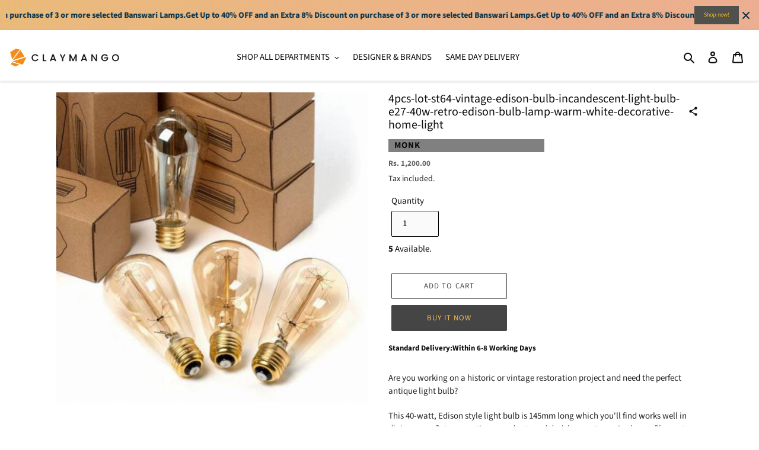

--- FILE ---
content_type: text/html; charset=utf-8
request_url: https://www.claymango.com/products/4pcs-lot-st64-vintage-edison-bulb-incandescent-light-bulb-e27-40w-retro-edison-bulb-lamp-warm-white-decorative-home-light
body_size: 44021
content:
<!doctype html>
<html class="no-js" lang="en">
<head>
  <meta charset="utf-8">
  <meta http-equiv="X-UA-Compatible" content="IE=edge,chrome=1">
  
  <!-- Google Tag Manager -->
<script>(function(w,d,s,l,i){w[l]=w[l]||[];w[l].push({'gtm.start':
new Date().getTime(),event:'gtm.js'});var f=d.getElementsByTagName(s)[0],
j=d.createElement(s),dl=l!='dataLayer'?'&l='+l:'';j.async=true;j.src=
'https://www.googletagmanager.com/gtm.js?id='+i+dl;f.parentNode.insertBefore(j,f);
})(window,document,'script','dataLayer','GTM-PF8ZV62');</script>
<!-- End Google Tag Manager -->
  
  <meta name="viewport" content="width=device-width,initial-scale=1">
  <meta name="theme-color" content="#464545">

  <link rel="preconnect" href="https://cdn.shopify.com" crossorigin>
  <link rel="preconnect" href="https://fonts.shopifycdn.com" crossorigin>
  <link rel="preconnect" href="https://monorail-edge.shopifysvc.com"><link rel="preload" href="//www.claymango.com/cdn/shop/t/49/assets/theme.css?v=45262294157843880571763358522" as="style">
  <link rel="preload" as="font" href="//www.claymango.com/cdn/fonts/source_sans_pro/sourcesanspro_n4.50ae3e156aed9a794db7e94c4d00984c7b66616c.woff2" type="font/woff2" crossorigin>
  <link rel="preload" as="font" href="//www.claymango.com/cdn/fonts/source_sans_pro/sourcesanspro_n4.50ae3e156aed9a794db7e94c4d00984c7b66616c.woff2" type="font/woff2" crossorigin>
  <link rel="preload" as="font" href="//www.claymango.com/cdn/fonts/source_sans_pro/sourcesanspro_n7.41cbad1715ffa6489ec3aab1c16fda6d5bdf2235.woff2" type="font/woff2" crossorigin>
  <link rel="preload" href="//www.claymango.com/cdn/shop/t/49/assets/theme.js?v=40969465803045364811768541214" as="script">
  <link rel="preload" href="//www.claymango.com/cdn/shop/t/49/assets/lazysizes.js?v=63098554868324070131763029761" as="script"><link rel="canonical" href="https://www.claymango.com/products/4pcs-lot-st64-vintage-edison-bulb-incandescent-light-bulb-e27-40w-retro-edison-bulb-lamp-warm-white-decorative-home-light"><link rel="shortcut icon" href="//www.claymango.com/cdn/shop/files/Logo_32x32.jpg?v=1631939080" type="image/png"><title>4pcs-lot-st64-vintage-edison-bulb-incandescent-light-bulb-e27-40w-retr
&ndash; Claymango.com</title><meta name="description" content="Are you working on a historic or vintage restoration project and need the perfect antique light bulb? This 40-watt, Edison style light bulb is 145mm long which you&#39;ll find works well in dining room fixtures, antique pendants and desk lamps. Its squirrel cage filament and slight tint creates a warm and welcoming glow th"><!-- /snippets/social-meta-tags.liquid -->


<meta property="og:site_name" content="Claymango.com">
<meta property="og:url" content="https://www.claymango.com/products/4pcs-lot-st64-vintage-edison-bulb-incandescent-light-bulb-e27-40w-retro-edison-bulb-lamp-warm-white-decorative-home-light">
<meta property="og:title" content="4pcs-lot-st64-vintage-edison-bulb-incandescent-light-bulb-e27-40w-retr">
<meta property="og:type" content="product">
<meta property="og:description" content="Are you working on a historic or vintage restoration project and need the perfect antique light bulb? This 40-watt, Edison style light bulb is 145mm long which you&#39;ll find works well in dining room fixtures, antique pendants and desk lamps. Its squirrel cage filament and slight tint creates a warm and welcoming glow th"><meta property="og:image" content="http://www.claymango.com/cdn/shop/products/2002990740263417.jpg?v=1623483324">
  <meta property="og:image:secure_url" content="https://www.claymango.com/cdn/shop/products/2002990740263417.jpg?v=1623483324">
  <meta property="og:image:width" content="600">
  <meta property="og:image:height" content="600">
  <meta property="og:price:amount" content="1,200.00">
  <meta property="og:price:currency" content="INR">



  <meta name="twitter:site" content="@claymango11">

<meta name="twitter:card" content="summary_large_image">
<meta name="twitter:title" content="4pcs-lot-st64-vintage-edison-bulb-incandescent-light-bulb-e27-40w-retr">
<meta name="twitter:description" content="Are you working on a historic or vintage restoration project and need the perfect antique light bulb? This 40-watt, Edison style light bulb is 145mm long which you&#39;ll find works well in dining room fixtures, antique pendants and desk lamps. Its squirrel cage filament and slight tint creates a warm and welcoming glow th">

  
<style data-shopify>
:root {
    --color-text: #0d0d0d;
    --color-text-rgb: 13, 13, 13;
    --color-body-text: #252424;
    --color-sale-text: #515050;
    --color-small-button-text-border: #3a3a3a;
    --color-text-field: #fafafa;
    --color-text-field-text: #000000;
    --color-text-field-text-rgb: 0, 0, 0;

    --color-btn-primary: #464545;
    --color-btn-primary-darker: #2c2c2c;
    --color-btn-primary-text: #f2b856;

    --color-blankstate: rgba(37, 36, 36, 0.35);
    --color-blankstate-border: rgba(37, 36, 36, 0.2);
    --color-blankstate-background: rgba(37, 36, 36, 0.1);

    --color-text-focus:#4d4d4d;
    --color-overlay-text-focus:#dfd9ce;
    --color-btn-primary-focus:#2c2c2c;
    --color-btn-social-focus:#e0d9d9;
    --color-small-button-text-border-focus:#606060;
    --predictive-search-focus:#f2f2f2;

    --color-body: #ffffff;
    --color-bg: #ffffff;
    --color-bg-rgb: 255, 255, 255;
    --color-bg-alt: rgba(37, 36, 36, 0.05);
    --color-bg-currency-selector: rgba(37, 36, 36, 0.2);

    --color-overlay-title-text: #f3f1ed;
    --color-image-overlay: #685858;
    --color-image-overlay-rgb: 104, 88, 88;--opacity-image-overlay: 0.23;--hover-overlay-opacity: 0.63;

    --color-border: #f7f5f5;
    --color-border-form: #000000;
    --color-border-form-darker: #000000;

    --svg-select-icon: url(//www.claymango.com/cdn/shop/t/49/assets/ico-select.svg?v=29003672709104678581763029761);
    --slick-img-url: url(//www.claymango.com/cdn/shop/t/49/assets/ajax-loader.gif?v=41356863302472015721763029761);

    --font-weight-body--bold: 700;
    --font-weight-body--bolder: 700;

    --font-stack-header: "Source Sans Pro", sans-serif;
    --font-style-header: normal;
    --font-weight-header: 400;

    --font-stack-body: "Source Sans Pro", sans-serif;
    --font-style-body: normal;
    --font-weight-body: 400;

    --font-size-header: 21;

    --font-size-base: 15;

    --font-h1-desktop: 28;
    --font-h1-mobile: 26;
    --font-h2-desktop: 16;
    --font-h2-mobile: 14;
    --font-h3-mobile: 16;
    --font-h4-desktop: 14;
    --font-h4-mobile: 12;
    --font-h5-desktop: 12;
    --font-h5-mobile: 10;
    --font-h6-desktop: 11;
    --font-h6-mobile: 10;

    --font-mega-title-large-desktop: 52;

    --font-rich-text-large: 17;
    --font-rich-text-small: 13;

    
--color-video-bg: #f2f2f2;

    
    --global-color-image-loader-primary: rgba(13, 13, 13, 0.06);
    --global-color-image-loader-secondary: rgba(13, 13, 13, 0.12);
  }
</style>


  <style>*,::after,::before{box-sizing:border-box}body{margin:0}body,html{background-color:var(--color-body)}body,button{font-size:calc(var(--font-size-base) * 1px);font-family:var(--font-stack-body);font-style:var(--font-style-body);font-weight:var(--font-weight-body);color:var(--color-text);line-height:1.5}body,button{-webkit-font-smoothing:antialiased;-webkit-text-size-adjust:100%}.border-bottom{border-bottom:1px solid var(--color-border)}.btn--link{background-color:transparent;border:0;margin:0;color:var(--color-text);text-align:left}.text-right{text-align:right}.icon{display:inline-block;width:20px;height:20px;vertical-align:middle;fill:currentColor}.icon__fallback-text,.visually-hidden{position:absolute!important;overflow:hidden;clip:rect(0 0 0 0);height:1px;width:1px;margin:-1px;padding:0;border:0}svg.icon:not(.icon--full-color) circle,svg.icon:not(.icon--full-color) ellipse,svg.icon:not(.icon--full-color) g,svg.icon:not(.icon--full-color) line,svg.icon:not(.icon--full-color) path,svg.icon:not(.icon--full-color) polygon,svg.icon:not(.icon--full-color) polyline,svg.icon:not(.icon--full-color) rect,symbol.icon:not(.icon--full-color) circle,symbol.icon:not(.icon--full-color) ellipse,symbol.icon:not(.icon--full-color) g,symbol.icon:not(.icon--full-color) line,symbol.icon:not(.icon--full-color) path,symbol.icon:not(.icon--full-color) polygon,symbol.icon:not(.icon--full-color) polyline,symbol.icon:not(.icon--full-color) rect{fill:inherit;stroke:inherit}li{list-style:none}.list--inline{padding:0;margin:0}.list--inline>li{display:inline-block;margin-bottom:0;vertical-align:middle}a{color:var(--color-text);text-decoration:none}.h1,.h2,h1,h2{margin:0 0 17.5px;font-family:var(--font-stack-header);font-style:var(--font-style-header);font-weight:var(--font-weight-header);line-height:1.2;overflow-wrap:break-word;word-wrap:break-word}.h1 a,.h2 a,h1 a,h2 a{color:inherit;text-decoration:none;font-weight:inherit}.h1,h1{font-size:calc(((var(--font-h1-desktop))/ (var(--font-size-base))) * 1em);text-transform:none;letter-spacing:0}@media only screen and (max-width:749px){.h1,h1{font-size:calc(((var(--font-h1-mobile))/ (var(--font-size-base))) * 1em)}}.h2,h2{font-size:calc(((var(--font-h2-desktop))/ (var(--font-size-base))) * 1em);text-transform:uppercase;letter-spacing:.1em}@media only screen and (max-width:749px){.h2,h2{font-size:calc(((var(--font-h2-mobile))/ (var(--font-size-base))) * 1em)}}p{color:var(--color-body-text);margin:0 0 19.44444px}@media only screen and (max-width:749px){p{font-size:calc(((var(--font-size-base) - 1)/ (var(--font-size-base))) * 1em)}}p:last-child{margin-bottom:0}@media only screen and (max-width:749px){.small--hide{display:none!important}}.grid{list-style:none;margin:0;padding:0;margin-left:-30px}.grid::after{content:'';display:table;clear:both}@media only screen and (max-width:749px){.grid{margin-left:-22px}}.grid::after{content:'';display:table;clear:both}.grid--no-gutters{margin-left:0}.grid--no-gutters .grid__item{padding-left:0}.grid--table{display:table;table-layout:fixed;width:100%}.grid--table>.grid__item{float:none;display:table-cell;vertical-align:middle}.grid__item{float:left;padding-left:30px;width:100%}@media only screen and (max-width:749px){.grid__item{padding-left:22px}}.grid__item[class*="--push"]{position:relative}@media only screen and (min-width:750px){.medium-up--one-quarter{width:25%}.medium-up--push-one-third{width:33.33%}.medium-up--one-half{width:50%}.medium-up--push-one-third{left:33.33%;position:relative}}.site-header{position:relative;background-color:var(--color-body)}@media only screen and (max-width:749px){.site-header{border-bottom:1px solid var(--color-border)}}@media only screen and (min-width:750px){.site-header{padding:0 55px}.site-header.logo--center{padding-top:30px}}.site-header__logo{margin:15px 0}.logo-align--center .site-header__logo{text-align:center;margin:0 auto}@media only screen and (max-width:749px){.logo-align--center .site-header__logo{text-align:left;margin:15px 0}}@media only screen and (max-width:749px){.site-header__logo{padding-left:22px;text-align:left}.site-header__logo img{margin:0}}.site-header__logo-link{display:inline-block;word-break:break-word}@media only screen and (min-width:750px){.logo-align--center .site-header__logo-link{margin:0 auto}}.site-header__logo-image{display:block}@media only screen and (min-width:750px){.site-header__logo-image{margin:0 auto}}.site-header__logo-image img{width:100%}.site-header__logo-image--centered img{margin:0 auto}.site-header__logo img{display:block}.site-header__icons{position:relative;white-space:nowrap}@media only screen and (max-width:749px){.site-header__icons{width:auto;padding-right:13px}.site-header__icons .btn--link,.site-header__icons .site-header__cart{font-size:calc(((var(--font-size-base))/ (var(--font-size-base))) * 1em)}}.site-header__icons-wrapper{position:relative;display:-webkit-flex;display:-ms-flexbox;display:flex;width:100%;-ms-flex-align:center;-webkit-align-items:center;-moz-align-items:center;-ms-align-items:center;-o-align-items:center;align-items:center;-webkit-justify-content:flex-end;-ms-justify-content:flex-end;justify-content:flex-end}.site-header__account,.site-header__cart,.site-header__search{position:relative}.site-header__search.site-header__icon{display:none}@media only screen and (min-width:1400px){.site-header__search.site-header__icon{display:block}}.site-header__search-toggle{display:block}@media only screen and (min-width:750px){.site-header__account,.site-header__cart{padding:10px 11px}}.site-header__cart-title,.site-header__search-title{position:absolute!important;overflow:hidden;clip:rect(0 0 0 0);height:1px;width:1px;margin:-1px;padding:0;border:0;display:block;vertical-align:middle}.site-header__cart-title{margin-right:3px}.site-header__cart-count{display:flex;align-items:center;justify-content:center;position:absolute;right:.4rem;top:.2rem;font-weight:700;background-color:var(--color-btn-primary);color:var(--color-btn-primary-text);border-radius:50%;min-width:1em;height:1em}.site-header__cart-count span{font-family:HelveticaNeue,"Helvetica Neue",Helvetica,Arial,sans-serif;font-size:calc(11em / 16);line-height:1}@media only screen and (max-width:749px){.site-header__cart-count{top:calc(7em / 16);right:0;border-radius:50%;min-width:calc(19em / 16);height:calc(19em / 16)}}@media only screen and (max-width:749px){.site-header__cart-count span{padding:.25em calc(6em / 16);font-size:12px}}.site-header__menu{display:none}@media only screen and (max-width:749px){.site-header__icon{display:inline-block;vertical-align:middle;padding:10px 11px;margin:0}}@media only screen and (min-width:750px){.site-header__icon .icon-search{margin-right:3px}}.announcement-bar{z-index:10;position:relative;text-align:center;border-bottom:1px solid transparent;padding:2px}.announcement-bar__link{display:block}.announcement-bar__message{display:block;padding:11px 22px;font-size:calc(((16)/ (var(--font-size-base))) * 1em);font-weight:var(--font-weight-header)}@media only screen and (min-width:750px){.announcement-bar__message{padding-left:55px;padding-right:55px}}.site-nav{position:relative;padding:0;text-align:center;margin:25px 0}.site-nav a{padding:3px 10px}.site-nav__link{display:block;white-space:nowrap}.site-nav--centered .site-nav__link{padding-top:0}.site-nav__link .icon-chevron-down{width:calc(8em / 16);height:calc(8em / 16);margin-left:.5rem}.site-nav__label{border-bottom:1px solid transparent}.site-nav__link--active .site-nav__label{border-bottom-color:var(--color-text)}.site-nav__link--button{border:none;background-color:transparent;padding:3px 10px}.site-header__mobile-nav{z-index:11;position:relative;background-color:var(--color-body)}@media only screen and (max-width:749px){.site-header__mobile-nav{display:-webkit-flex;display:-ms-flexbox;display:flex;width:100%;-ms-flex-align:center;-webkit-align-items:center;-moz-align-items:center;-ms-align-items:center;-o-align-items:center;align-items:center}}.mobile-nav--open .icon-close{display:none}.main-content{opacity:0}.main-content .shopify-section{display:none}.main-content .shopify-section:first-child{display:inherit}.critical-hidden{display:none}</style>

  <script>
    window.performance.mark('debut:theme_stylesheet_loaded.start');

    function onLoadStylesheet() {
      performance.mark('debut:theme_stylesheet_loaded.end');
      performance.measure('debut:theme_stylesheet_loaded', 'debut:theme_stylesheet_loaded.start', 'debut:theme_stylesheet_loaded.end');

      var url = "//www.claymango.com/cdn/shop/t/49/assets/theme.css?v=45262294157843880571763358522";
      var link = document.querySelector('link[href="' + url + '"]');
      link.loaded = true;
      link.dispatchEvent(new Event('load'));
    }
  </script>

  <link rel="stylesheet" href="//www.claymango.com/cdn/shop/t/49/assets/theme.css?v=45262294157843880571763358522" type="text/css" media="print" onload="this.media='all';onLoadStylesheet()">

  <style>
    @font-face {
  font-family: "Source Sans Pro";
  font-weight: 400;
  font-style: normal;
  font-display: swap;
  src: url("//www.claymango.com/cdn/fonts/source_sans_pro/sourcesanspro_n4.50ae3e156aed9a794db7e94c4d00984c7b66616c.woff2") format("woff2"),
       url("//www.claymango.com/cdn/fonts/source_sans_pro/sourcesanspro_n4.d1662e048bd96ae7123e46600ff9744c0d84502d.woff") format("woff");
}

    @font-face {
  font-family: "Source Sans Pro";
  font-weight: 400;
  font-style: normal;
  font-display: swap;
  src: url("//www.claymango.com/cdn/fonts/source_sans_pro/sourcesanspro_n4.50ae3e156aed9a794db7e94c4d00984c7b66616c.woff2") format("woff2"),
       url("//www.claymango.com/cdn/fonts/source_sans_pro/sourcesanspro_n4.d1662e048bd96ae7123e46600ff9744c0d84502d.woff") format("woff");
}

    @font-face {
  font-family: "Source Sans Pro";
  font-weight: 700;
  font-style: normal;
  font-display: swap;
  src: url("//www.claymango.com/cdn/fonts/source_sans_pro/sourcesanspro_n7.41cbad1715ffa6489ec3aab1c16fda6d5bdf2235.woff2") format("woff2"),
       url("//www.claymango.com/cdn/fonts/source_sans_pro/sourcesanspro_n7.01173495588557d2be0eb2bb2ecdf8e4f01cf917.woff") format("woff");
}

    @font-face {
  font-family: "Source Sans Pro";
  font-weight: 700;
  font-style: normal;
  font-display: swap;
  src: url("//www.claymango.com/cdn/fonts/source_sans_pro/sourcesanspro_n7.41cbad1715ffa6489ec3aab1c16fda6d5bdf2235.woff2") format("woff2"),
       url("//www.claymango.com/cdn/fonts/source_sans_pro/sourcesanspro_n7.01173495588557d2be0eb2bb2ecdf8e4f01cf917.woff") format("woff");
}

    @font-face {
  font-family: "Source Sans Pro";
  font-weight: 400;
  font-style: italic;
  font-display: swap;
  src: url("//www.claymango.com/cdn/fonts/source_sans_pro/sourcesanspro_i4.130f29b9baa0095b80aea9236ca9ef6ab0069c67.woff2") format("woff2"),
       url("//www.claymango.com/cdn/fonts/source_sans_pro/sourcesanspro_i4.6146c8c8ae7b8853ccbbc8b859fcf805016ee743.woff") format("woff");
}

    @font-face {
  font-family: "Source Sans Pro";
  font-weight: 700;
  font-style: italic;
  font-display: swap;
  src: url("//www.claymango.com/cdn/fonts/source_sans_pro/sourcesanspro_i7.98bb15b3a23880a6e1d86ade6dbb197526ff768d.woff2") format("woff2"),
       url("//www.claymango.com/cdn/fonts/source_sans_pro/sourcesanspro_i7.6274cea5e22a575d33653322a4399caadffb1338.woff") format("woff");
}

  </style>

  <script>
    var theme = {
      breakpoints: {
        medium: 750,
        large: 990,
        widescreen: 1400
      },
      strings: {
        addToCart: "Add to cart",
        soldOut: "Out Of Stock",
        unavailable: "Unavailable",
        regularPrice: "Regular price",
        salePrice: "Sale price",
        sale: "Sale",
        fromLowestPrice: "from [price]",
        vendor: "Vendor",
        showMore: "Show More",
        showLess: "Show Less",
        searchFor: "Search for",
        addressError: "Error looking up that address",
        addressNoResults: "No results for that address",
        addressQueryLimit: "You have exceeded the Google API usage limit. Consider upgrading to a \u003ca href=\"https:\/\/developers.google.com\/maps\/premium\/usage-limits\"\u003ePremium Plan\u003c\/a\u003e.",
        authError: "There was a problem authenticating your Google Maps account.",
        newWindow: "Opens in a new window.",
        external: "Opens external website.",
        newWindowExternal: "Opens external website in a new window.",
        removeLabel: "Remove [product]",
        update: "Update",
        quantity: "Quantity",
        discountedTotal: "Discounted total",
        regularTotal: "Regular total",
        priceColumn: "See Price column for discount details.",
        quantityMinimumMessage: "Quantity must be 1 or more",
        cartError: "There was an error while updating your cart. Please try again.",
        removedItemMessage: "Removed \u003cspan class=\"cart__removed-product-details\"\u003e([quantity]) [link]\u003c\/span\u003e from your cart.",
        unitPrice: "Unit price",
        unitPriceSeparator: "per",
        oneCartCount: "1 item",
        otherCartCount: "[count] items",
        quantityLabel: "Quantity: [count]",
        products: "Products",
        loading: "Loading",
        number_of_results: "[result_number] of [results_count]",
        number_of_results_found: "[results_count] results found",
        one_result_found: "1 result found"
      },
      moneyFormat: "Rs. {{amount}}",
      moneyFormatWithCurrency: "Rs. {{amount}}",
      settings: {
        predictiveSearchEnabled: true,
        predictiveSearchShowPrice: false,
        predictiveSearchShowVendor: false
      },
      stylesheet: "//www.claymango.com/cdn/shop/t/49/assets/theme.css?v=45262294157843880571763358522"
    }

    document.documentElement.className = document.documentElement.className.replace('no-js', 'js');
  </script><script src="//www.claymango.com/cdn/shop/t/49/assets/theme.js?v=40969465803045364811768541214" defer="defer"></script>
  <script src="//www.claymango.com/cdn/shop/t/49/assets/lazysizes.js?v=63098554868324070131763029761" async="async"></script>

  <script type="text/javascript">
    if (window.MSInputMethodContext && document.documentMode) {
      var scripts = document.getElementsByTagName('script')[0];
      var polyfill = document.createElement("script");
      polyfill.defer = true;
      polyfill.src = "//www.claymango.com/cdn/shop/t/49/assets/ie11CustomProperties.min.js?v=146208399201472936201763029761";

      scripts.parentNode.insertBefore(polyfill, scripts);
    }
  </script>

  <script>window.performance && window.performance.mark && window.performance.mark('shopify.content_for_header.start');</script><meta name="google-site-verification" content="x4oPihOSz-3QIiNUHxcqMlPtjpcU_8PgzpLRw6kI8Z0">
<meta id="shopify-digital-wallet" name="shopify-digital-wallet" content="/50626691278/digital_wallets/dialog">
<link rel="alternate" type="application/json+oembed" href="https://www.claymango.com/products/4pcs-lot-st64-vintage-edison-bulb-incandescent-light-bulb-e27-40w-retro-edison-bulb-lamp-warm-white-decorative-home-light.oembed">
<script async="async" src="/checkouts/internal/preloads.js?locale=en-IN"></script>
<script id="shopify-features" type="application/json">{"accessToken":"bb5cf58a2d13117fbc28ede9016300ae","betas":["rich-media-storefront-analytics"],"domain":"www.claymango.com","predictiveSearch":true,"shopId":50626691278,"locale":"en"}</script>
<script>var Shopify = Shopify || {};
Shopify.shop = "claymango-designs-pvt-ltd.myshopify.com";
Shopify.locale = "en";
Shopify.currency = {"active":"INR","rate":"1.0"};
Shopify.country = "IN";
Shopify.theme = {"name":"Copy of  Sale page % show and festive banner work ","id":136456372430,"schema_name":"Debut","schema_version":"17.9.2","theme_store_id":796,"role":"main"};
Shopify.theme.handle = "null";
Shopify.theme.style = {"id":null,"handle":null};
Shopify.cdnHost = "www.claymango.com/cdn";
Shopify.routes = Shopify.routes || {};
Shopify.routes.root = "/";</script>
<script type="module">!function(o){(o.Shopify=o.Shopify||{}).modules=!0}(window);</script>
<script>!function(o){function n(){var o=[];function n(){o.push(Array.prototype.slice.apply(arguments))}return n.q=o,n}var t=o.Shopify=o.Shopify||{};t.loadFeatures=n(),t.autoloadFeatures=n()}(window);</script>
<script id="shop-js-analytics" type="application/json">{"pageType":"product"}</script>
<script defer="defer" async type="module" src="//www.claymango.com/cdn/shopifycloud/shop-js/modules/v2/client.init-shop-cart-sync_BApSsMSl.en.esm.js"></script>
<script defer="defer" async type="module" src="//www.claymango.com/cdn/shopifycloud/shop-js/modules/v2/chunk.common_CBoos6YZ.esm.js"></script>
<script type="module">
  await import("//www.claymango.com/cdn/shopifycloud/shop-js/modules/v2/client.init-shop-cart-sync_BApSsMSl.en.esm.js");
await import("//www.claymango.com/cdn/shopifycloud/shop-js/modules/v2/chunk.common_CBoos6YZ.esm.js");

  window.Shopify.SignInWithShop?.initShopCartSync?.({"fedCMEnabled":true,"windoidEnabled":true});

</script>
<script>(function() {
  var isLoaded = false;
  function asyncLoad() {
    if (isLoaded) return;
    isLoaded = true;
    var urls = ["\/\/www.powr.io\/powr.js?powr-token=claymango-designs-pvt-ltd.myshopify.com\u0026external-type=shopify\u0026shop=claymango-designs-pvt-ltd.myshopify.com","\/\/cdn.shopify.com\/proxy\/a2283f64e91fd33699ae1134f0d2a215f5349c6bbb2e6ac5cc6e00e6d27700ae\/huracdn.com\/js\/script.min.js?v=1.0.8\u0026shop=claymango-designs-pvt-ltd.myshopify.com\u0026sp-cache-control=cHVibGljLCBtYXgtYWdlPTkwMA","https:\/\/cdn1.stamped.io\/files\/widget.min.js?shop=claymango-designs-pvt-ltd.myshopify.com","https:\/\/cdn.logbase.io\/lb-upsell-wrapper.js?shop=claymango-designs-pvt-ltd.myshopify.com","https:\/\/atlantis.live.zoko.io\/scripts\/main.js?v=v2\u0026shop=claymango-designs-pvt-ltd.myshopify.com","https:\/\/cdn.hextom.com\/js\/quickannouncementbar.js?shop=claymango-designs-pvt-ltd.myshopify.com","https:\/\/sr-cdn.shiprocket.in\/sr-promise\/static\/uc.js?channel_id=4\u0026sr_company_id=3176254\u0026shop=claymango-designs-pvt-ltd.myshopify.com"];
    for (var i = 0; i < urls.length; i++) {
      var s = document.createElement('script');
      s.type = 'text/javascript';
      s.async = true;
      s.src = urls[i];
      var x = document.getElementsByTagName('script')[0];
      x.parentNode.insertBefore(s, x);
    }
  };
  if(window.attachEvent) {
    window.attachEvent('onload', asyncLoad);
  } else {
    window.addEventListener('load', asyncLoad, false);
  }
})();</script>
<script id="__st">var __st={"a":50626691278,"offset":-18000,"reqid":"0a6a2a5b-638a-46a1-8b25-9f39f15dbb7e-1768896760","pageurl":"www.claymango.com\/products\/4pcs-lot-st64-vintage-edison-bulb-incandescent-light-bulb-e27-40w-retro-edison-bulb-lamp-warm-white-decorative-home-light","u":"5c852b8ff85c","p":"product","rtyp":"product","rid":6554376208590};</script>
<script>window.ShopifyPaypalV4VisibilityTracking = true;</script>
<script id="captcha-bootstrap">!function(){'use strict';const t='contact',e='account',n='new_comment',o=[[t,t],['blogs',n],['comments',n],[t,'customer']],c=[[e,'customer_login'],[e,'guest_login'],[e,'recover_customer_password'],[e,'create_customer']],r=t=>t.map((([t,e])=>`form[action*='/${t}']:not([data-nocaptcha='true']) input[name='form_type'][value='${e}']`)).join(','),a=t=>()=>t?[...document.querySelectorAll(t)].map((t=>t.form)):[];function s(){const t=[...o],e=r(t);return a(e)}const i='password',u='form_key',d=['recaptcha-v3-token','g-recaptcha-response','h-captcha-response',i],f=()=>{try{return window.sessionStorage}catch{return}},m='__shopify_v',_=t=>t.elements[u];function p(t,e,n=!1){try{const o=window.sessionStorage,c=JSON.parse(o.getItem(e)),{data:r}=function(t){const{data:e,action:n}=t;return t[m]||n?{data:e,action:n}:{data:t,action:n}}(c);for(const[e,n]of Object.entries(r))t.elements[e]&&(t.elements[e].value=n);n&&o.removeItem(e)}catch(o){console.error('form repopulation failed',{error:o})}}const l='form_type',E='cptcha';function T(t){t.dataset[E]=!0}const w=window,h=w.document,L='Shopify',v='ce_forms',y='captcha';let A=!1;((t,e)=>{const n=(g='f06e6c50-85a8-45c8-87d0-21a2b65856fe',I='https://cdn.shopify.com/shopifycloud/storefront-forms-hcaptcha/ce_storefront_forms_captcha_hcaptcha.v1.5.2.iife.js',D={infoText:'Protected by hCaptcha',privacyText:'Privacy',termsText:'Terms'},(t,e,n)=>{const o=w[L][v],c=o.bindForm;if(c)return c(t,g,e,D).then(n);var r;o.q.push([[t,g,e,D],n]),r=I,A||(h.body.append(Object.assign(h.createElement('script'),{id:'captcha-provider',async:!0,src:r})),A=!0)});var g,I,D;w[L]=w[L]||{},w[L][v]=w[L][v]||{},w[L][v].q=[],w[L][y]=w[L][y]||{},w[L][y].protect=function(t,e){n(t,void 0,e),T(t)},Object.freeze(w[L][y]),function(t,e,n,w,h,L){const[v,y,A,g]=function(t,e,n){const i=e?o:[],u=t?c:[],d=[...i,...u],f=r(d),m=r(i),_=r(d.filter((([t,e])=>n.includes(e))));return[a(f),a(m),a(_),s()]}(w,h,L),I=t=>{const e=t.target;return e instanceof HTMLFormElement?e:e&&e.form},D=t=>v().includes(t);t.addEventListener('submit',(t=>{const e=I(t);if(!e)return;const n=D(e)&&!e.dataset.hcaptchaBound&&!e.dataset.recaptchaBound,o=_(e),c=g().includes(e)&&(!o||!o.value);(n||c)&&t.preventDefault(),c&&!n&&(function(t){try{if(!f())return;!function(t){const e=f();if(!e)return;const n=_(t);if(!n)return;const o=n.value;o&&e.removeItem(o)}(t);const e=Array.from(Array(32),(()=>Math.random().toString(36)[2])).join('');!function(t,e){_(t)||t.append(Object.assign(document.createElement('input'),{type:'hidden',name:u})),t.elements[u].value=e}(t,e),function(t,e){const n=f();if(!n)return;const o=[...t.querySelectorAll(`input[type='${i}']`)].map((({name:t})=>t)),c=[...d,...o],r={};for(const[a,s]of new FormData(t).entries())c.includes(a)||(r[a]=s);n.setItem(e,JSON.stringify({[m]:1,action:t.action,data:r}))}(t,e)}catch(e){console.error('failed to persist form',e)}}(e),e.submit())}));const S=(t,e)=>{t&&!t.dataset[E]&&(n(t,e.some((e=>e===t))),T(t))};for(const o of['focusin','change'])t.addEventListener(o,(t=>{const e=I(t);D(e)&&S(e,y())}));const B=e.get('form_key'),M=e.get(l),P=B&&M;t.addEventListener('DOMContentLoaded',(()=>{const t=y();if(P)for(const e of t)e.elements[l].value===M&&p(e,B);[...new Set([...A(),...v().filter((t=>'true'===t.dataset.shopifyCaptcha))])].forEach((e=>S(e,t)))}))}(h,new URLSearchParams(w.location.search),n,t,e,['guest_login'])})(!0,!0)}();</script>
<script integrity="sha256-4kQ18oKyAcykRKYeNunJcIwy7WH5gtpwJnB7kiuLZ1E=" data-source-attribution="shopify.loadfeatures" defer="defer" src="//www.claymango.com/cdn/shopifycloud/storefront/assets/storefront/load_feature-a0a9edcb.js" crossorigin="anonymous"></script>
<script data-source-attribution="shopify.dynamic_checkout.dynamic.init">var Shopify=Shopify||{};Shopify.PaymentButton=Shopify.PaymentButton||{isStorefrontPortableWallets:!0,init:function(){window.Shopify.PaymentButton.init=function(){};var t=document.createElement("script");t.src="https://www.claymango.com/cdn/shopifycloud/portable-wallets/latest/portable-wallets.en.js",t.type="module",document.head.appendChild(t)}};
</script>
<script data-source-attribution="shopify.dynamic_checkout.buyer_consent">
  function portableWalletsHideBuyerConsent(e){var t=document.getElementById("shopify-buyer-consent"),n=document.getElementById("shopify-subscription-policy-button");t&&n&&(t.classList.add("hidden"),t.setAttribute("aria-hidden","true"),n.removeEventListener("click",e))}function portableWalletsShowBuyerConsent(e){var t=document.getElementById("shopify-buyer-consent"),n=document.getElementById("shopify-subscription-policy-button");t&&n&&(t.classList.remove("hidden"),t.removeAttribute("aria-hidden"),n.addEventListener("click",e))}window.Shopify?.PaymentButton&&(window.Shopify.PaymentButton.hideBuyerConsent=portableWalletsHideBuyerConsent,window.Shopify.PaymentButton.showBuyerConsent=portableWalletsShowBuyerConsent);
</script>
<script>
  function portableWalletsCleanup(e){e&&e.src&&console.error("Failed to load portable wallets script "+e.src);var t=document.querySelectorAll("shopify-accelerated-checkout .shopify-payment-button__skeleton, shopify-accelerated-checkout-cart .wallet-cart-button__skeleton"),e=document.getElementById("shopify-buyer-consent");for(let e=0;e<t.length;e++)t[e].remove();e&&e.remove()}function portableWalletsNotLoadedAsModule(e){e instanceof ErrorEvent&&"string"==typeof e.message&&e.message.includes("import.meta")&&"string"==typeof e.filename&&e.filename.includes("portable-wallets")&&(window.removeEventListener("error",portableWalletsNotLoadedAsModule),window.Shopify.PaymentButton.failedToLoad=e,"loading"===document.readyState?document.addEventListener("DOMContentLoaded",window.Shopify.PaymentButton.init):window.Shopify.PaymentButton.init())}window.addEventListener("error",portableWalletsNotLoadedAsModule);
</script>

<script type="module" src="https://www.claymango.com/cdn/shopifycloud/portable-wallets/latest/portable-wallets.en.js" onError="portableWalletsCleanup(this)" crossorigin="anonymous"></script>
<script nomodule>
  document.addEventListener("DOMContentLoaded", portableWalletsCleanup);
</script>

<link id="shopify-accelerated-checkout-styles" rel="stylesheet" media="screen" href="https://www.claymango.com/cdn/shopifycloud/portable-wallets/latest/accelerated-checkout-backwards-compat.css" crossorigin="anonymous">
<style id="shopify-accelerated-checkout-cart">
        #shopify-buyer-consent {
  margin-top: 1em;
  display: inline-block;
  width: 100%;
}

#shopify-buyer-consent.hidden {
  display: none;
}

#shopify-subscription-policy-button {
  background: none;
  border: none;
  padding: 0;
  text-decoration: underline;
  font-size: inherit;
  cursor: pointer;
}

#shopify-subscription-policy-button::before {
  box-shadow: none;
}

      </style>

<script>window.performance && window.performance.mark && window.performance.mark('shopify.content_for_header.end');</script>

  <!-- Meta Pixel Code -->
<script>
!function(f,b,e,v,n,t,s)
{if(f.fbq)return;n=f.fbq=function(){n.callMethod?
n.callMethod.apply(n,arguments):n.queue.push(arguments)};
if(!f._fbq)f._fbq=n;n.push=n;n.loaded=!0;n.version='2.0';
n.queue=[];t=b.createElement(e);t.async=!0;
t.src=v;s=b.getElementsByTagName(e)[0];
s.parentNode.insertBefore(t,s)}(window, document,'script',
'https://connect.facebook.net/en_US/fbevents.js');
fbq('init', '1358349178321733');
fbq('track', 'PageView');
</script>
<noscript><img height="1" width="1" style="display:none"
src="https://www.facebook.com/tr?id=1358349178321733&ev=PageView&noscript=1"
/></noscript>
<!-- End Meta Pixel Code -->

 <!--Microsoft Clarity Code--> 

<script type="text/javascript">
    (function(c,l,a,r,i,t,y){
        c[a]=c[a]||function(){(c[a].q=c[a].q||[]).push(arguments)};
        t=l.createElement(r);t.async=1;t.src="https://www.clarity.ms/tag/"+i;
        y=l.getElementsByTagName(r)[0];y.parentNode.insertBefore(t,y);
    })(window, document, "clarity", "script", "n1hde2o5wh");
</script>

<!-- End Microsoft Clarity Code -->


  <!-- BEGIN app block: shopify://apps/gsc-countdown-timer/blocks/countdown-bar/58dc5b1b-43d2-4209-b1f3-52aff31643ed --><style>
  .gta-block__error {
    display: flex;
    flex-flow: column nowrap;
    gap: 12px;
    padding: 32px;
    border-radius: 12px;
    margin: 12px 0;
    background-color: #fff1e3;
    color: #412d00;
  }

  .gta-block__error-title {
    font-size: 18px;
    font-weight: 600;
    line-height: 28px;
  }

  .gta-block__error-body {
    font-size: 14px;
    line-height: 24px;
  }
</style>

<script>
  (function () {
    try {
      window.GSC_COUNTDOWN_META = {
        product_collections: [{"id":269929742542,"handle":"natural-bamboo-cane-rattan-clay-origami-paper-pendant-ceiling-hanging-lamps-lights","title":"Lighting","updated_at":"2026-01-19T07:01:09-05:00","body_html":"\u003cp\u003eStep into a world where illumination meets innovation. Our collection of lighting embraces the natural beauty of bamboo, cane, rattan, and sustainable materials, reimagining them into stunning works of art for your space. From the graceful allure of pendant and ceiling lamps to the subtle charm of wall lamps, the versatility of table lamps, and the commanding presence of floor lamps, our range offers a unique blend of form and function.\u003c\/p\u003e\n\u003cp\u003eEach piece is a testament to our commitment to sustainability and modern design, marrying traditional craftsmanship with contemporary aesthetics. With a focus on eco-conscious materials and timeless elegance, our lamps bring warmth and character to any room, illuminating your space with style and conscience. Illuminate your world with our collection and embrace a brighter, more sustainable tomorrow.\u003c\/p\u003e","published_at":"2021-08-04T14:09:26-04:00","sort_order":"manual","template_suffix":"","disjunctive":true,"rules":[{"column":"type","relation":"equals","condition":"Lamp"},{"column":"type","relation":"equals","condition":"Lamps"},{"column":"tag","relation":"equals","condition":"Pendant lamps"},{"column":"tag","relation":"equals","condition":"Cluster Pendant Lamps"},{"column":"tag","relation":"equals","condition":"Linear Lamps"},{"column":"tag","relation":"equals","condition":"Floor Lamps"},{"column":"tag","relation":"equals","condition":"Raffia Lamps"},{"column":"tag","relation":"equals","condition":"Rattan Lamps"},{"column":"tag","relation":"equals","condition":"Cane Lamps"},{"column":"tag","relation":"equals","condition":"Bamboo Lamps"}],"published_scope":"web","image":{"created_at":"2025-06-25T08:29:33-04:00","alt":null,"width":569,"height":569,"src":"\/\/www.claymango.com\/cdn\/shop\/collections\/lighting.jpg?v=1750854573"}},{"id":301306085582,"handle":"lumineer-light-fitting","updated_at":"2026-01-19T07:01:09-05:00","published_at":"2025-08-23T06:36:47-04:00","sort_order":"best-selling","template_suffix":"","published_scope":"web","title":"Lumineer Light Fitting","body_html":"","image":{"created_at":"2025-08-23T06:37:14-04:00","alt":null,"width":880,"height":880,"src":"\/\/www.claymango.com\/cdn\/shop\/collections\/lumineer_light_fiitings.jpg?v=1755945434"}},{"id":261464162510,"handle":"monk","title":"Monk","updated_at":"2026-01-19T07:01:09-05:00","body_html":"\u003cp\u003e\u003cspan data-mce-fragment=\"1\"\u003eAbout + Bio\u003c\/span\u003e\u003c\/p\u003e\n\u003cp\u003e\u003cspan data-mce-fragment=\"1\"\u003eHello thr !!\u003c\/span\u003e\u003cbr data-mce-fragment=\"1\"\u003e\u003cspan data-mce-fragment=\"1\"\u003eWelcome to my Studio.\u003c\/span\u003e\u003cbr data-mce-fragment=\"1\"\u003e\u003cbr data-mce-fragment=\"1\"\u003e\u003cspan data-mce-fragment=\"1\"\u003eI am a final year student from National Institute Of Fashion Technology(NIFT).\u003c\/span\u003e\u003cbr data-mce-fragment=\"1\"\u003e\u003cspan data-mce-fragment=\"1\"\u003eI strive to reuse a piece of forest wood, and old vintage tin \u0026amp; wooden boxes and try to make it functional for use as interior décor.\u003c\/span\u003e\u003cbr data-mce-fragment=\"1\"\u003e\u003cspan data-mce-fragment=\"1\"\u003eMy interior products fit perfectly into a conscious choice of recycled materials. I add new products every week. Do follow my studio to receive instant updates when i add new products. *suggestions are welcome*.\u003c\/span\u003e\u003c\/p\u003e","published_at":"2021-03-15T13:33:42-04:00","sort_order":"best-selling","template_suffix":"","disjunctive":false,"rules":[{"column":"vendor","relation":"equals","condition":"monk"}],"published_scope":"web","image":{"created_at":"2021-03-15T13:33:41-04:00","alt":null,"width":427,"height":427,"src":"\/\/www.claymango.com\/cdn\/shop\/collections\/5782d65a1686f.jpg?v=1750425614"}}],
        product_tags: ["Bulb"],
      };

      const widgets = [{"key":"GSC-LARGE-rnIAJGPUWHOk","type":"banner","timer":{"date":"2025-04-22T00:00:00.000Z","mode":"evergreen","hours":72,"onEnd":"restart","minutes":0,"seconds":0,"recurring":{"endHours":0,"endMinutes":0,"repeatDays":[],"startHours":0,"startMinutes":0},"scheduling":{"end":null,"start":null}},"content":{"align":"center","items":[{"id":"text-BVpvReDwWEly","type":"text","align":"left","color":"#000000","value":"Flash sale!","enabled":true,"padding":{"mobile":{},"desktop":{}},"fontFamily":"font1","fontWeight":"600","textTransform":"unset","mobileFontSize":"28px","desktopFontSize":"32px","mobileLineHeight":"1","desktopLineHeight":"1","mobileLetterSpacing":"0","desktopLetterSpacing":"0"},{"id":"text-GkCKUFqQFkAu","type":"text","align":"left","color":"#000000","value":"Catch this exclusive deal before it ends soon","enabled":true,"padding":{"mobile":{},"desktop":{}},"fontFamily":"font1","fontWeight":"400","textTransform":"unset","mobileFontSize":"16px","desktopFontSize":"16px","mobileLineHeight":"1.5","desktopLineHeight":"1.5","mobileLetterSpacing":"0","desktopLetterSpacing":"0"},{"id":"timer-pKjgAqtNseTM","type":"timer","view":"custom","border":{"size":"2px","color":"#9e9e9e","enabled":false},"digits":{"color":"#000000","fontSize":"45px","fontFamily":"font2","fontWeight":"600"},"labels":{"days":"Days","color":"#000000","hours":"Hours","enabled":true,"minutes":"Minutes","seconds":"Seconds","fontSize":"18px","fontFamily":"font3","fontWeight":"500","textTransform":"unset"},"layout":"separate","margin":{"mobile":{},"desktop":{}},"radius":{"value":"16px","enabled":true},"shadow":{"type":"","color":"black","enabled":true},"enabled":true,"padding":{"mobile":{"top":"0px","bottom":"0px"},"desktop":{"top":"0px","bottom":"0px"}},"fontSize":{"mobile":"14px","desktop":"18px"},"separator":{"type":"colon","color":"#000000","enabled":true},"background":{"blur":"0px","color":"#f8f8f8","enabled":false},"unitFormat":"d:h:m:s","mobileWidth":"100%","desktopWidth":"90%"},{"id":"button-OImdzvJNrkWa","href":"https:\/\/shopify.com","type":"button","label":"Shop now","width":"content","border":{"size":"2px","color":"#000000","enabled":false},"margin":{"mobile":{"top":"0px","left":"0px","right":"0px","bottom":"0px"},"desktop":{"top":"0px","left":"0px","right":"0px","bottom":"0px"}},"radius":{"value":"12px","enabled":true},"target":"_self","enabled":false,"padding":{"mobile":{"top":"14px","left":"40px","right":"40px","bottom":"14px"},"desktop":{"top":"16px","left":"40px","right":"40px","bottom":"16px"}},"textColor":"#ffffff","background":{"blur":"0px","color":"#000000","enabled":true},"fontFamily":"font1","fontWeight":"500","textTransform":"unset","mobileFontSize":"14px","desktopFontSize":"14px","mobileLetterSpacing":"0","desktopLetterSpacing":"0"},{"id":"coupon-ZgrLHreEEQTX","code":"PASTE YOUR CODE","icon":{"type":"discount-star","enabled":true},"type":"coupon","label":"Save 35%","action":"copy","border":{"size":"1px","color":"#bdbdbd","enabled":true},"margin":{"mobile":{"top":"0px","left":"0px","right":"0px","bottom":"0px"},"desktop":{"top":"0px","left":"0px","right":"0px","bottom":"0px"}},"radius":{"value":"10px","enabled":true},"enabled":true,"padding":{"mobile":{"top":"4px","left":"12px","right":"12px","bottom":"4px"},"desktop":{"top":"14px","left":"24px","right":"24px","bottom":"14px"}},"textColor":"#000000","background":{"blur":"0px","color":"#f2f2f2","enabled":true},"fontFamily":"font1","fontWeight":"600","textTransform":"unset","mobileFontSize":"12px","desktopFontSize":"14px"}],"border":{"size":"1px","color":"#ffffff","enabled":false},"layout":"column","margin":{"mobile":{"top":"0px","left":"0px","right":"0px","bottom":"0px"},"desktop":{"top":"0px","left":"0px","right":"0px","bottom":"0px"}},"radius":{"value":"16px","enabled":true},"padding":{"mobile":{"top":"20px","left":"20px","right":"20px","bottom":"20px"},"desktop":{"top":"20px","left":"20px","right":"20px","bottom":"20px"}},"mobileGap":"12px","background":{"src":null,"blur":"0px","source":"color","bgColor":"#ffffff","enabled":false,"overlayColor":"rgba(0,0,0,0)"},"desktopGap":"14px","mobileWidth":"100%","desktopWidth":"460px"},"enabled":false,"general":{"font1":"inherit","font2":"inherit","font3":"inherit","preset":"large1","breakpoint":"768px"},"section":{"border":{"size":"1px","color":"#000000","enabled":false},"margin":{"mobile":{},"desktop":{}},"radius":{"value":"12px","enabled":true},"padding":{"mobile":{"top":"20px","left":"20px","right":"20px","bottom":"20px"},"desktop":{"top":"20px","left":"20px","right":"20px","bottom":"20px"}},"background":{"src":null,"blur":"0px","source":"color","bgColor":"#ffffff","enabled":true,"overlayColor":"rgba(0,0,0,0)"},"mobileHeight":"150%","desktopHeight":"25%","contentMobilePosition":"center-center","contentDesktopPosition":"center-center"},"userCss":"","targeting":null},{"bar":{"sticky":true,"justify":"center","position":"top","closeButton":{"color":"#bdbdbd","enabled":true}},"key":"GSC-BAR-mvrpXCoiEKMf","type":"bar","timer":{"date":"2025-10-10T00:00:00.000+05:30","mode":"date","hours":72,"onEnd":"hide","minutes":0,"seconds":0,"recurring":{"endHours":0,"endMinutes":0,"repeatDays":[],"startHours":0,"startMinutes":0},"scheduling":{"end":null,"start":null}},"content":{"align":"center","items":[{"id":"text-zBYyckfybdbC","type":"text","align":"left","color":"#000000","value":"Limited Time Offer – Don’t Miss Out!","enabled":true,"padding":{"mobile":{},"desktop":{}},"fontFamily":"font1","fontWeight":"700","textTransform":"unset","mobileFontSize":"16px","desktopFontSize":"24px","mobileLineHeight":"1.3","desktopLineHeight":"1.2","mobileLetterSpacing":"0","desktopLetterSpacing":"0"},{"id":"text-ujKqDfNgUgra","type":"text","align":"left","color":"#000000","value":"Sale ends in:","enabled":true,"padding":{"mobile":{},"desktop":{}},"fontFamily":"font1","fontWeight":"400","textTransform":"unset","mobileFontSize":"12px","desktopFontSize":"15px","mobileLineHeight":"1.3","desktopLineHeight":"1.3","mobileLetterSpacing":"0","desktopLetterSpacing":"0"},{"id":"timer-KsQBzCoefcBV","type":"timer","view":"custom","border":{"size":"2px","color":"#FFFFFF","enabled":false},"digits":{"color":"#000000","fontSize":"60px","fontFamily":"font2","fontWeight":"600"},"labels":{"days":"Days","color":"#000000","hours":"Hours","enabled":true,"minutes":"Minutes","seconds":"Seconds","fontSize":"24px","fontFamily":"font3","fontWeight":"500","textTransform":"unset"},"layout":"separate","margin":{"mobile":{},"desktop":{}},"radius":{"value":"16px","enabled":false},"shadow":{"type":"","color":"black","enabled":true},"enabled":true,"padding":{"mobile":{},"desktop":{"top":"0px"}},"fontSize":{"mobile":"14px","desktop":"18px"},"separator":{"type":"colon","color":"#000000","enabled":true},"background":{"blur":"2px","color":"#eeeeee","enabled":false},"unitFormat":"d:h:m:s","mobileWidth":"160px","desktopWidth":"224px"},{"id":"button-WLDNYjkLPugk","href":"https:\/\/www.claymango.com\/collections\/limited-time-offer-don-t-miss-out","type":"button","label":"Shop now","width":"content","border":{"size":"2px","color":"#000000","enabled":false},"margin":{"mobile":{"top":"0px","left":"0px","right":"0px","bottom":"0px"},"desktop":{"top":"0px","left":"0px","right":"0px","bottom":"0px"}},"radius":{"value":"8px","enabled":true},"target":"_blank","enabled":true,"padding":{"mobile":{"top":"8px","left":"12px","right":"12px","bottom":"8px"},"desktop":{"top":"12px","left":"32px","right":"32px","bottom":"12px"}},"textColor":"#ffffff","background":{"blur":"0px","color":"#000000","enabled":true},"fontFamily":"font1","fontWeight":"500","textTransform":"unset","mobileFontSize":"12px","desktopFontSize":"14px","mobileLetterSpacing":"0","desktopLetterSpacing":"0"},{"id":"coupon-UOQhNEXZnkvJ","code":"PASTE YOUR CODE","icon":{"type":"discount-star","enabled":true},"type":"coupon","label":"Save 35%","action":"copy","border":{"size":"1px","color":"#9e9e9e","enabled":true},"margin":{"mobile":{"top":"0px","left":"0px","right":"0px","bottom":"0px"},"desktop":{"top":"0px","left":"0px","right":"0px","bottom":"0px"}},"radius":{"value":"6px","enabled":true},"enabled":false,"padding":{"mobile":{"top":"4px","left":"12px","right":"12px","bottom":"4px"},"desktop":{"top":"8px","left":"16px","right":"16px","bottom":"8px"}},"textColor":"#000000","background":{"blur":"0px","color":"#eeeeee","enabled":true},"fontFamily":"font1","fontWeight":"600","textTransform":"uppercase","mobileFontSize":"12px","desktopFontSize":"14px"}],"border":{"size":"1px","color":"#000000","enabled":false},"layout":"column","margin":{"mobile":{"top":"0px","left":"0px","right":"0px","bottom":"0px"},"desktop":{"top":"0px","left":"0px","right":"0px","bottom":"0px"}},"radius":{"value":"8px","enabled":false},"padding":{"mobile":{"top":"4px","left":"0px","right":"0px","bottom":"4px"},"desktop":{"top":"8px","left":"28px","right":"28px","bottom":"8px"}},"mobileGap":"6px","background":{"src":null,"blur":"0px","source":"color","bgColor":"#f2b856","enabled":true,"overlayColor":"rgba(0,0,0,0)"},"desktopGap":"24px","mobileWidth":"100%","desktopWidth":"400px","backgroundClick":{"url":"","target":"_self","enabled":false}},"enabled":false,"general":{"font1":"inherit","font2":"inherit","font3":"inherit","preset":"bar1","breakpoint":"768px"},"section":null,"userCss":"","targeting":{"geo":null,"pages":{"cart":false,"home":false,"other":false,"password":false,"products":{"mode":"tags","tags":[],"enabled":false,"specificProducts":[],"productsInCollections":[]},"collections":{"mode":"specific","items":[{"id":"gid:\/\/shopify\/Collection\/261464555726","handle":"banswari"}],"enabled":true}}}},{"key":"GSC-SMALL-KmdUlLFPHpVb","type":"block","timer":{"date":"2025-06-13T00:00:00.000+05:30","mode":"date","hours":72,"onEnd":"hide","minutes":0,"seconds":0,"recurring":{"endHours":0,"endMinutes":0,"repeatDays":[],"startHours":0,"startMinutes":0},"scheduling":{"end":null,"start":null}},"content":{"align":"center","items":[{"id":"text-ESKxlVCkXrVV","type":"text","align":"left","color":"#000000","value":"Limited Time Offer – Don’t Miss Out!","enabled":true,"padding":{"mobile":{},"desktop":{}},"fontFamily":"font1","fontWeight":"700","textTransform":"uppercase","mobileFontSize":"18px","desktopFontSize":"25px","mobileLineHeight":"1.3","desktopLineHeight":"1.3","mobileLetterSpacing":"0","desktopLetterSpacing":"0px"},{"id":"text-dlIVpCbgIerJ","type":"text","align":"left","color":"#000000","value":"Grab your discount while you can","enabled":true,"padding":{"mobile":{"bottom":"8px"},"desktop":{"bottom":"10px"}},"fontFamily":"font1","fontWeight":"400","textTransform":"unset","mobileFontSize":"16px","desktopFontSize":"16px","mobileLineHeight":"1.3","desktopLineHeight":"1.3","mobileLetterSpacing":"0","desktopLetterSpacing":"0"},{"id":"timer-vQjkTzOcNtcv","type":"timer","view":"custom","border":{"size":"2px","color":"#FFFFFF","enabled":false},"digits":{"color":"#000000","fontSize":"56px","fontFamily":"font2","fontWeight":"600"},"labels":{"days":"Days","color":"#000000","hours":"Hours","enabled":true,"minutes":"Minutes","seconds":"Seconds","fontSize":"20px","fontFamily":"font3","fontWeight":"500","textTransform":"unset"},"layout":"separate","margin":{"mobile":{},"desktop":{}},"radius":{"value":"16px","enabled":false},"shadow":{"type":"","color":"black","enabled":true},"enabled":true,"padding":{"mobile":{},"desktop":{"top":"0px","bottom":"0px"}},"fontSize":{"mobile":"14px","desktop":"18px"},"separator":{"type":"colon","color":"#000000","enabled":true},"background":{"blur":"2px","color":"#eeeeee","enabled":false},"unitFormat":"d:h:m:s","mobileWidth":"80%","desktopWidth":"80%"},{"id":"button-YdcjgigGxlDy","href":"https:\/\/shopify.com","type":"button","label":"Button","width":"content","border":{"size":"2px","color":"#000000","enabled":false},"margin":{"mobile":{"top":"0px","left":"0px","right":"0px","bottom":"0px"},"desktop":{"top":"0px","left":"0px","right":"0px","bottom":"0px"}},"radius":{"value":"12px","enabled":true},"target":"_blank","enabled":false,"padding":{"mobile":{"top":"12px","left":"40px","right":"40px","bottom":"12px"},"desktop":{"top":"16px","left":"48px","right":"48px","bottom":"16px"}},"textColor":"#ffffff","background":{"blur":"0px","color":"#000000","enabled":true},"fontFamily":"font1","fontWeight":"500","textTransform":"unset","mobileFontSize":"16px","desktopFontSize":"17px","mobileLetterSpacing":"0","desktopLetterSpacing":"0"},{"id":"coupon-RSQOmcBXSpLs","code":"PASTE YOUR CODE","icon":{"type":"discount-star","enabled":true},"type":"coupon","label":"Save 35%","action":"copy","border":{"size":"1px","color":"#9e9e9e","enabled":true},"margin":{"mobile":{"top":"0px","left":"0px","right":"0px","bottom":"0px"},"desktop":{"top":"0px","left":"0px","right":"0px","bottom":"0px"}},"radius":{"value":"10px","enabled":true},"enabled":false,"padding":{"mobile":{"top":"6px","left":"12px","right":"12px","bottom":"6px"},"desktop":{"top":"12px","left":"16px","right":"16px","bottom":"12px"}},"textColor":"#000000","background":{"blur":"0px","color":"#f2f2f2","enabled":true},"fontFamily":"font1","fontWeight":"600","textTransform":"unset","mobileFontSize":"12px","desktopFontSize":"17px"}],"border":{"size":"1px","color":"#000000","enabled":false},"layout":"column","margin":{"mobile":{"top":"0px","left":"0px","right":"0px","bottom":"0px"},"desktop":{"top":"0px","left":"0px","right":"0px","bottom":"0px"}},"radius":{"value":"20px","enabled":false},"padding":{"mobile":{"top":"15px","left":"0px","right":"0px","bottom":"15px"},"desktop":{"top":"20px","left":"24px","right":"24px","bottom":"20px"}},"mobileGap":"6px","background":{"src":null,"blur":"0px","source":"color","bgColor":"#ffb74e","enabled":true,"overlayColor":"rgba(0,0,0,0)"},"desktopGap":"6px","mobileWidth":"100%","desktopWidth":"406px"},"enabled":false,"general":{"font1":"inherit","font2":"inherit","font3":"inherit","preset":"small1","breakpoint":"768px"},"section":null,"userCss":"","targeting":null},{"key":"GSC-EMBED-yWCjfJtmhSBd","type":"embed","timer":{"date":"2025-04-22T00:00:00.000Z","mode":"evergreen","hours":1,"onEnd":"restart","minutes":0,"seconds":0,"recurring":{"endHours":0,"endMinutes":0,"repeatDays":[],"startHours":0,"startMinutes":0},"scheduling":{"end":null,"start":null}},"content":{"align":"center","items":[{"id":"text-LJgylcYqbmJI","icon":{"type":"timer-solid","color":"#de3813","enabled":false},"type":"text","align":"center","color":"#000000","value":"🔥  Your offer ends in  {{Timer}} Use coupon  {{Coupon}} ","enabled":true,"padding":{"mobile":{},"desktop":{}},"fontFamily":"font1","fontWeight":"400","textTransform":"unset","mobileFontSize":"16px","desktopFontSize":"16px","mobileLineHeight":"1.3","desktopLineHeight":"1.3","mobileLetterSpacing":"0","desktopLetterSpacing":"0"},{"id":"timer-mRFnYUHCinKT","type":"timer","view":"text","border":{"size":"1px","color":"#de3813","enabled":false},"digits":{"color":"#de3813","fontSize":"58px","fontFamily":"font2","fontWeight":"600"},"labels":{"days":"D","color":"#5d6ac0","hours":"H","enabled":false,"minutes":"M","seconds":"S","fontSize":"20px","fontFamily":"font3","fontWeight":"500","textTransform":"unset"},"layout":"separate","margin":{"mobile":{"top":"4px"},"desktop":{"top":"4px","left":"4px","right":"4px","bottom":"4px"}},"radius":{"value":"12px","enabled":true},"shadow":{"type":"","color":"black","enabled":true},"enabled":true,"padding":{"mobile":{"bottom":"0px"},"desktop":{"top":"0px","left":"0px","right":"4px","bottom":"0px"}},"fontSize":{"mobile":"16px","desktop":"18px"},"separator":{"type":"colon","color":"#de3813","enabled":true},"background":{"blur":"0px","color":"#ffe5e0","enabled":true},"unitFormat":"m:s","mobileWidth":"68px","desktopWidth":"76px"},{"id":"coupon-HAXpMtDnVRiN","code":"PASTE YOUR CODE","icon":{"type":"tag","color":"#8e24aa","enabled":true},"type":"coupon","label":"SDQ863428","action":"copy","border":{"size":"1px","color":"#de3813","enabled":false},"margin":{"mobile":{"top":"0px","left":"0px","right":"0px","bottom":"0px"},"desktop":{"top":"0px","left":"4px","right":"0px","bottom":"0px"}},"radius":{"value":"4px","enabled":true},"enabled":true,"padding":{"mobile":{"top":"2px","left":"6px","right":"6px","bottom":"2px"},"desktop":{"top":"0px","left":"0px","right":"0px","bottom":"0px"}},"textColor":"#de3813","background":{"blur":"0px","color":"#ffe5e0","enabled":false},"fontFamily":"font1","fontWeight":"700","textTransform":"uppercase","mobileFontSize":"14px","desktopFontSize":"16px"}],"border":{"size":"1px","color":"#de3813","enabled":false},"layout":"column","margin":{"mobile":{"top":"0px","left":"0px","right":"0px","bottom":"0px"},"desktop":{"top":"0px","left":"0px","right":"0px","bottom":"0px"}},"radius":{"value":"0px","enabled":true},"padding":{"mobile":{"top":"12px","left":"8px","right":"8px","bottom":"12px"},"desktop":{"top":"8px","left":"8px","right":"8px","bottom":"8px"}},"mobileGap":"6px","background":{"src":null,"blur":"0px","source":"color","bgColor":"#ffffff","enabled":true,"overlayColor":"rgba(0,0,0,0)"},"desktopGap":"6px","mobileWidth":"100%","desktopWidth":"400px"},"enabled":false,"general":{"font1":"inherit","font2":"inherit","font3":"inherit","preset":"embed1","breakpoint":"768px"},"section":null,"userCss":"","targeting":null},{"key":"GSC-SMALL-ijIqWSRfEAYH","type":"block","timer":{"date":"2025-04-22T00:00:00.000Z","mode":"evergreen","hours":72,"onEnd":"restart","minutes":0,"seconds":0,"recurring":{"endHours":0,"endMinutes":0,"repeatDays":[],"startHours":0,"startMinutes":0},"scheduling":{"end":null,"start":null}},"content":{"align":"center","items":[{"id":"text-NkKQPkDbOOQS","type":"text","align":"left","color":"#000000","value":"Time is ticking","enabled":true,"padding":{"mobile":{},"desktop":{}},"fontFamily":"font1","fontWeight":"700","textTransform":"unset","mobileFontSize":"32px","desktopFontSize":"32px","mobileLineHeight":"1.3","desktopLineHeight":"1.3","mobileLetterSpacing":"0","desktopLetterSpacing":"0"},{"id":"text-dCuxYpbHYgkc","type":"text","align":"left","color":"#000000","value":"Grab your discount while you can","enabled":true,"padding":{"mobile":{"bottom":"8px"},"desktop":{"bottom":"10px"}},"fontFamily":"font1","fontWeight":"400","textTransform":"unset","mobileFontSize":"16px","desktopFontSize":"16px","mobileLineHeight":"1.3","desktopLineHeight":"1.3","mobileLetterSpacing":"0","desktopLetterSpacing":"0"},{"id":"timer-hUJWOyZHmAIN","type":"timer","view":"custom","border":{"size":"2px","color":"#FFFFFF","enabled":false},"digits":{"color":"#000000","fontSize":"56px","fontFamily":"font2","fontWeight":"600"},"labels":{"days":"Days","color":"#000000","hours":"Hours","enabled":true,"minutes":"Minutes","seconds":"Seconds","fontSize":"20px","fontFamily":"font3","fontWeight":"500","textTransform":"unset"},"layout":"separate","margin":{"mobile":{},"desktop":{}},"radius":{"value":"16px","enabled":false},"shadow":{"type":"","color":"black","enabled":true},"enabled":true,"padding":{"mobile":{},"desktop":{"top":"0px","bottom":"0px"}},"fontSize":{"mobile":"14px","desktop":"18px"},"separator":{"type":"colon","color":"#000000","enabled":true},"background":{"blur":"2px","color":"#eeeeee","enabled":false},"unitFormat":"d:h:m:s","mobileWidth":"80%","desktopWidth":"80%"},{"id":"button-ZKPpWgfBrtUb","href":"https:\/\/shopify.com","type":"button","label":"Button","width":"content","border":{"size":"2px","color":"#000000","enabled":false},"margin":{"mobile":{"top":"0px","left":"0px","right":"0px","bottom":"0px"},"desktop":{"top":"0px","left":"0px","right":"0px","bottom":"0px"}},"radius":{"value":"12px","enabled":true},"target":"_blank","enabled":false,"padding":{"mobile":{"top":"12px","left":"40px","right":"40px","bottom":"12px"},"desktop":{"top":"16px","left":"48px","right":"48px","bottom":"16px"}},"textColor":"#ffffff","background":{"blur":"0px","color":"#000000","enabled":true},"fontFamily":"font1","fontWeight":"500","textTransform":"unset","mobileFontSize":"16px","desktopFontSize":"17px","mobileLetterSpacing":"0","desktopLetterSpacing":"0"},{"id":"coupon-dBCDrXsuQqvS","code":"PASTE YOUR CODE","icon":{"type":"discount-star","enabled":true},"type":"coupon","label":"Save 35%","action":"copy","border":{"size":"1px","color":"#9e9e9e","enabled":true},"margin":{"mobile":{"top":"0px","left":"0px","right":"0px","bottom":"0px"},"desktop":{"top":"0px","left":"0px","right":"0px","bottom":"0px"}},"radius":{"value":"10px","enabled":true},"enabled":true,"padding":{"mobile":{"top":"6px","left":"12px","right":"12px","bottom":"6px"},"desktop":{"top":"12px","left":"16px","right":"16px","bottom":"12px"}},"textColor":"#000000","background":{"blur":"0px","color":"#f2f2f2","enabled":true},"fontFamily":"font1","fontWeight":"600","textTransform":"unset","mobileFontSize":"12px","desktopFontSize":"17px"}],"border":{"size":"1px","color":"#000000","enabled":false},"layout":"column","margin":{"mobile":{"top":"0px","left":"0px","right":"0px","bottom":"0px"},"desktop":{"top":"0px","left":"0px","right":"0px","bottom":"0px"}},"radius":{"value":"20px","enabled":true},"padding":{"mobile":{"top":"16px","left":"20px","right":"20px","bottom":"16px"},"desktop":{"top":"20px","left":"24px","right":"24px","bottom":"20px"}},"mobileGap":"6px","background":{"src":null,"blur":"0px","source":"color","bgColor":"#ffffff","enabled":true,"overlayColor":"rgba(0,0,0,0)"},"desktopGap":"6px","mobileWidth":"100%","desktopWidth":"400px"},"enabled":false,"general":{"font1":"inherit","font2":"inherit","font3":"inherit","preset":"small1","breakpoint":"768px"},"section":null,"userCss":"","targeting":null},{"key":"GSC-LARGE-wqULYLWrTCvs","type":"banner","timer":{"date":"2025-06-06T05:30:00.000+05:30","mode":"date","hours":72,"onEnd":"restart","minutes":0,"seconds":0,"recurring":{"endHours":0,"endMinutes":0,"repeatDays":[],"startHours":0,"startMinutes":0},"scheduling":{"end":null,"start":null}},"content":{"align":"center","items":[{"id":"text-HmdfEPAiizIU","type":"text","align":"left","color":"#000000","value":"Flash sale!","enabled":true,"padding":{"mobile":{},"desktop":{}},"fontFamily":"font1","fontWeight":"600","textTransform":"unset","mobileFontSize":"28px","desktopFontSize":"32px","mobileLineHeight":"1","desktopLineHeight":"1","mobileLetterSpacing":"0","desktopLetterSpacing":"0"},{"id":"text-kRNrLlmoJgYm","type":"text","align":"left","color":"#000000","value":"Catch this exclusive deal before it ends soon","enabled":true,"padding":{"mobile":{},"desktop":{}},"fontFamily":"font1","fontWeight":"400","textTransform":"unset","mobileFontSize":"16px","desktopFontSize":"16px","mobileLineHeight":"1.5","desktopLineHeight":"1.5","mobileLetterSpacing":"0","desktopLetterSpacing":"0"},{"id":"timer-TlszSqqVUdib","type":"timer","view":"custom","border":{"size":"2px","color":"#9e9e9e","enabled":false},"digits":{"color":"#000000","fontSize":"45px","fontFamily":"font2","fontWeight":"600"},"labels":{"days":"Days","color":"#000000","hours":"Hours","enabled":true,"minutes":"Minutes","seconds":"Seconds","fontSize":"18px","fontFamily":"font3","fontWeight":"500","textTransform":"unset"},"layout":"separate","margin":{"mobile":{},"desktop":{}},"radius":{"value":"16px","enabled":true},"shadow":{"type":"","color":"black","enabled":true},"enabled":true,"padding":{"mobile":{"top":"0px","bottom":"0px"},"desktop":{"top":"0px","bottom":"0px"}},"fontSize":{"mobile":"14px","desktop":"18px"},"separator":{"type":"colon","color":"#000000","enabled":true},"background":{"blur":"0px","color":"#f8f8f8","enabled":false},"unitFormat":"d:h:m:s","mobileWidth":"100%","desktopWidth":"90%"},{"id":"button-dcJwCpqiHxJd","href":"https:\/\/shopify.com","type":"button","label":"Shop now","width":"content","border":{"size":"2px","color":"#000000","enabled":false},"margin":{"mobile":{"top":"0px","left":"0px","right":"0px","bottom":"0px"},"desktop":{"top":"0px","left":"0px","right":"0px","bottom":"0px"}},"radius":{"value":"12px","enabled":true},"target":"_self","enabled":false,"padding":{"mobile":{"top":"14px","left":"40px","right":"40px","bottom":"14px"},"desktop":{"top":"16px","left":"40px","right":"40px","bottom":"16px"}},"textColor":"#ffffff","background":{"blur":"0px","color":"#000000","enabled":true},"fontFamily":"font1","fontWeight":"500","textTransform":"unset","mobileFontSize":"14px","desktopFontSize":"14px","mobileLetterSpacing":"0","desktopLetterSpacing":"0"},{"id":"coupon-mHwwjBjFOYSr","code":"PASTE YOUR CODE","icon":{"type":"discount-star","enabled":true},"type":"coupon","label":"Save 35%","action":"copy","border":{"size":"1px","color":"#bdbdbd","enabled":true},"margin":{"mobile":{"top":"0px","left":"0px","right":"0px","bottom":"0px"},"desktop":{"top":"0px","left":"0px","right":"0px","bottom":"0px"}},"radius":{"value":"10px","enabled":true},"enabled":false,"padding":{"mobile":{"top":"4px","left":"12px","right":"12px","bottom":"4px"},"desktop":{"top":"14px","left":"24px","right":"24px","bottom":"14px"}},"textColor":"#000000","background":{"blur":"0px","color":"#f2f2f2","enabled":true},"fontFamily":"font1","fontWeight":"600","textTransform":"unset","mobileFontSize":"12px","desktopFontSize":"14px"}],"border":{"size":"1px","color":"#ffffff","enabled":false},"layout":"column","margin":{"mobile":{"top":"0px","left":"0px","right":"0px","bottom":"0px"},"desktop":{"top":"0px","left":"0px","right":"0px","bottom":"0px"}},"radius":{"value":"16px","enabled":true},"padding":{"mobile":{"top":"20px","left":"20px","right":"20px","bottom":"20px"},"desktop":{"top":"20px","left":"20px","right":"20px","bottom":"20px"}},"mobileGap":"12px","background":{"src":null,"blur":"0px","source":"color","bgColor":"#ffffff","enabled":false,"overlayColor":"rgba(0,0,0,0)"},"desktopGap":"14px","mobileWidth":"100%","desktopWidth":"460px"},"enabled":false,"general":{"font1":"inherit","font2":"inherit","font3":"inherit","preset":"large1","breakpoint":"768px"},"section":{"border":{"size":"1px","color":"#000000","enabled":false},"margin":{"mobile":{},"desktop":{}},"radius":{"value":"12px","enabled":true},"padding":{"mobile":{"top":"20px","left":"20px","right":"20px","bottom":"20px"},"desktop":{"top":"20px","left":"20px","right":"20px","bottom":"20px"}},"background":{"src":null,"blur":"0px","source":"color","bgColor":"#ffffff","enabled":true,"overlayColor":"rgba(0,0,0,0)"},"mobileHeight":"150%","desktopHeight":"25%","contentMobilePosition":"center-center","contentDesktopPosition":"center-center"},"userCss":"","targeting":null},{"key":"GSC-SMALL-WljcotlhpBJs","type":"block","timer":{"date":"2025-04-22T00:00:00.000Z","mode":"evergreen","hours":72,"onEnd":"restart","minutes":0,"seconds":0,"recurring":{"endHours":0,"endMinutes":0,"repeatDays":[],"startHours":0,"startMinutes":0},"scheduling":{"end":null,"start":null}},"content":{"align":"center","items":[{"id":"text-sELuBfqptRrE","type":"text","align":"left","color":"#000000","value":"Time is ticking","enabled":true,"padding":{"mobile":{},"desktop":{}},"fontFamily":"font1","fontWeight":"700","textTransform":"unset","mobileFontSize":"32px","desktopFontSize":"32px","mobileLineHeight":"1.3","desktopLineHeight":"1.3","mobileLetterSpacing":"0","desktopLetterSpacing":"0"},{"id":"text-dMcPRThSszIV","type":"text","align":"left","color":"#000000","value":"Grab your discount while you can","enabled":true,"padding":{"mobile":{"bottom":"8px"},"desktop":{"bottom":"10px"}},"fontFamily":"font1","fontWeight":"400","textTransform":"unset","mobileFontSize":"16px","desktopFontSize":"16px","mobileLineHeight":"1.3","desktopLineHeight":"1.3","mobileLetterSpacing":"0","desktopLetterSpacing":"0"},{"id":"timer-lClEDwayPIvI","type":"timer","view":"custom","border":{"size":"2px","color":"#FFFFFF","enabled":false},"digits":{"color":"#000000","fontSize":"56px","fontFamily":"font2","fontWeight":"600"},"labels":{"days":"Days","color":"#000000","hours":"Hours","enabled":true,"minutes":"Minutes","seconds":"Seconds","fontSize":"20px","fontFamily":"font3","fontWeight":"500","textTransform":"unset"},"layout":"separate","margin":{"mobile":{},"desktop":{}},"radius":{"value":"16px","enabled":false},"shadow":{"type":"","color":"black","enabled":true},"enabled":true,"padding":{"mobile":{},"desktop":{"top":"0px","bottom":"0px"}},"fontSize":{"mobile":"14px","desktop":"18px"},"separator":{"type":"colon","color":"#000000","enabled":true},"background":{"blur":"2px","color":"#eeeeee","enabled":false},"unitFormat":"d:h:m:s","mobileWidth":"80%","desktopWidth":"80%"},{"id":"button-xFnneAsPveqh","href":"https:\/\/shopify.com","type":"button","label":"Button","width":"content","border":{"size":"2px","color":"#000000","enabled":false},"margin":{"mobile":{"top":"0px","left":"0px","right":"0px","bottom":"0px"},"desktop":{"top":"0px","left":"0px","right":"0px","bottom":"0px"}},"radius":{"value":"12px","enabled":true},"target":"_blank","enabled":false,"padding":{"mobile":{"top":"12px","left":"40px","right":"40px","bottom":"12px"},"desktop":{"top":"16px","left":"48px","right":"48px","bottom":"16px"}},"textColor":"#ffffff","background":{"blur":"0px","color":"#000000","enabled":true},"fontFamily":"font1","fontWeight":"500","textTransform":"unset","mobileFontSize":"16px","desktopFontSize":"17px","mobileLetterSpacing":"0","desktopLetterSpacing":"0"},{"id":"coupon-JpGQqTjmnctm","code":"PASTE YOUR CODE","icon":{"type":"discount-star","enabled":true},"type":"coupon","label":"Save 35%","action":"copy","border":{"size":"1px","color":"#9e9e9e","enabled":true},"margin":{"mobile":{"top":"0px","left":"0px","right":"0px","bottom":"0px"},"desktop":{"top":"0px","left":"0px","right":"0px","bottom":"0px"}},"radius":{"value":"10px","enabled":true},"enabled":true,"padding":{"mobile":{"top":"6px","left":"12px","right":"12px","bottom":"6px"},"desktop":{"top":"12px","left":"16px","right":"16px","bottom":"12px"}},"textColor":"#000000","background":{"blur":"0px","color":"#f2f2f2","enabled":true},"fontFamily":"font1","fontWeight":"600","textTransform":"unset","mobileFontSize":"12px","desktopFontSize":"17px"}],"border":{"size":"1px","color":"#000000","enabled":false},"layout":"column","margin":{"mobile":{"top":"0px","left":"0px","right":"0px","bottom":"0px"},"desktop":{"top":"0px","left":"0px","right":"0px","bottom":"0px"}},"radius":{"value":"20px","enabled":true},"padding":{"mobile":{"top":"16px","left":"20px","right":"20px","bottom":"16px"},"desktop":{"top":"20px","left":"24px","right":"24px","bottom":"20px"}},"mobileGap":"6px","background":{"src":null,"blur":"0px","source":"color","bgColor":"#ffffff","enabled":true,"overlayColor":"rgba(0,0,0,0)"},"desktopGap":"6px","mobileWidth":"100%","desktopWidth":"400px"},"enabled":false,"general":{"font1":"inherit","font2":"inherit","font3":"inherit","preset":"small1","breakpoint":"768px"},"section":null,"userCss":"","targeting":null},{"bar":{"sticky":true,"justify":"center","position":"top","closeButton":{"color":"#bdbdbd","enabled":true}},"key":"GSC-BAR-SspZpxTiEnyR","type":"bar","timer":{"date":"2025-04-22T00:00:00.000Z","mode":"evergreen","hours":72,"onEnd":"restart","minutes":0,"seconds":0,"recurring":{"endHours":0,"endMinutes":0,"repeatDays":[],"startHours":0,"startMinutes":0},"scheduling":{"end":null,"start":null}},"content":{"align":"center","items":[{"id":"text-swBPxRnHUHho","type":"text","align":"left","color":"#000000","value":"Time is ticking","enabled":true,"padding":{"mobile":{},"desktop":{}},"fontFamily":"font1","fontWeight":"700","textTransform":"unset","mobileFontSize":"16px","desktopFontSize":"24px","mobileLineHeight":"1.3","desktopLineHeight":"1.2","mobileLetterSpacing":"0","desktopLetterSpacing":"0"},{"id":"text-LhIEGdvuKRSf","type":"text","align":"left","color":"#000000","value":"Sale ends in:","enabled":true,"padding":{"mobile":{},"desktop":{}},"fontFamily":"font1","fontWeight":"400","textTransform":"unset","mobileFontSize":"12px","desktopFontSize":"15px","mobileLineHeight":"1.3","desktopLineHeight":"1.3","mobileLetterSpacing":"0","desktopLetterSpacing":"0"},{"id":"timer-oMcqSLpApoTf","type":"timer","view":"custom","border":{"size":"2px","color":"#FFFFFF","enabled":false},"digits":{"color":"#000000","fontSize":"60px","fontFamily":"font2","fontWeight":"600"},"labels":{"days":"Days","color":"#000000","hours":"Hours","enabled":true,"minutes":"Minutes","seconds":"Seconds","fontSize":"24px","fontFamily":"font3","fontWeight":"500","textTransform":"unset"},"layout":"separate","margin":{"mobile":{},"desktop":{}},"radius":{"value":"16px","enabled":false},"shadow":{"type":"","color":"black","enabled":true},"enabled":true,"padding":{"mobile":{},"desktop":{"top":"0px"}},"fontSize":{"mobile":"14px","desktop":"18px"},"separator":{"type":"colon","color":"#000000","enabled":true},"background":{"blur":"2px","color":"#eeeeee","enabled":false},"unitFormat":"d:h:m:s","mobileWidth":"160px","desktopWidth":"224px"},{"id":"button-JRlhhmjMkWSn","href":"https:\/\/shopify.com","type":"button","label":"Shop now","width":"content","border":{"size":"2px","color":"#000000","enabled":false},"margin":{"mobile":{"top":"0px","left":"0px","right":"0px","bottom":"0px"},"desktop":{"top":"0px","left":"0px","right":"0px","bottom":"0px"}},"radius":{"value":"8px","enabled":true},"target":"_self","enabled":false,"padding":{"mobile":{"top":"8px","left":"12px","right":"12px","bottom":"8px"},"desktop":{"top":"12px","left":"32px","right":"32px","bottom":"12px"}},"textColor":"#ffffff","background":{"blur":"0px","color":"#000000","enabled":true},"fontFamily":"font1","fontWeight":"500","textTransform":"unset","mobileFontSize":"12px","desktopFontSize":"14px","mobileLetterSpacing":"0","desktopLetterSpacing":"0"},{"id":"coupon-GwOwdjwVLTkM","code":"PASTE YOUR CODE","icon":{"type":"discount-star","enabled":true},"type":"coupon","label":"Save 35%","action":"copy","border":{"size":"1px","color":"#9e9e9e","enabled":true},"margin":{"mobile":{"top":"0px","left":"0px","right":"0px","bottom":"0px"},"desktop":{"top":"0px","left":"0px","right":"0px","bottom":"0px"}},"radius":{"value":"6px","enabled":true},"enabled":false,"padding":{"mobile":{"top":"4px","left":"12px","right":"12px","bottom":"4px"},"desktop":{"top":"8px","left":"16px","right":"16px","bottom":"8px"}},"textColor":"#000000","background":{"blur":"0px","color":"#eeeeee","enabled":true},"fontFamily":"font1","fontWeight":"600","textTransform":"uppercase","mobileFontSize":"12px","desktopFontSize":"14px"}],"border":{"size":"1px","color":"#000000","enabled":false},"layout":"column","margin":{"mobile":{"top":"0px","left":"0px","right":"0px","bottom":"0px"},"desktop":{"top":"0px","left":"0px","right":"0px","bottom":"0px"}},"radius":{"value":"8px","enabled":false},"padding":{"mobile":{"top":"4px","left":"0px","right":"0px","bottom":"4px"},"desktop":{"top":"8px","left":"28px","right":"28px","bottom":"8px"}},"mobileGap":"6px","background":{"src":null,"blur":"0px","source":"color","bgColor":"#ffffff","enabled":true,"overlayColor":"rgba(0,0,0,0)"},"desktopGap":"24px","mobileWidth":"100%","desktopWidth":"400px"},"enabled":false,"general":{"font1":"inherit","font2":"inherit","font3":"inherit","preset":"bar1","breakpoint":"768px"},"section":null,"userCss":"","targeting":{"geo":null,"pages":{"cart":true,"home":true,"other":true,"password":true,"products":{"mode":"all","tags":[],"enabled":true,"specificProducts":[],"productsInCollections":[]},"collections":{"mode":"all","items":[],"enabled":true}}}}];

      if (Array.isArray(window.GSC_COUNTDOWN_WIDGETS)) {
        window.GSC_COUNTDOWN_WIDGETS.push(...widgets);
      } else {
        window.GSC_COUNTDOWN_WIDGETS = widgets || [];
      }
    } catch (e) {
      console.log(e);
    }
  })();
</script>


<!-- END app block --><!-- BEGIN app block: shopify://apps/selecty/blocks/app-embed/a005a4a7-4aa2-4155-9c2b-0ab41acbf99c --><template id="sel-form-template">
  <div id="sel-form" style="display: none;">
    <form method="post" action="/localization" id="localization_form" accept-charset="UTF-8" class="shopify-localization-form" enctype="multipart/form-data"><input type="hidden" name="form_type" value="localization" /><input type="hidden" name="utf8" value="✓" /><input type="hidden" name="_method" value="put" /><input type="hidden" name="return_to" value="/products/4pcs-lot-st64-vintage-edison-bulb-incandescent-light-bulb-e27-40w-retro-edison-bulb-lamp-warm-white-decorative-home-light" />
      <input type="hidden" name="country_code" value="IN">
      <input type="hidden" name="language_code" value="en">
    </form>
  </div>
</template>


  <script>
    (function () {
      window.$selector = window.$selector || []; // Create empty queue for action (sdk) if user has not created his yet
      // Fetch geodata only for new users
      const wasRedirected = localStorage.getItem('sel-autodetect') === '1';

      if (!wasRedirected) {
        window.selectorConfigGeoData = fetch('/browsing_context_suggestions.json?source=geolocation_recommendation&country[enabled]=true&currency[enabled]=true&language[enabled]=true', {
          method: 'GET',
          mode: 'cors',
          cache: 'default',
          credentials: 'same-origin',
          headers: {
            'Content-Type': 'application/json',
            'Access-Control-Allow-Origin': '*'
          },
          redirect: 'follow',
          referrerPolicy: 'no-referrer',
        });
      }
    })()
  </script>
  <script type="application/json" id="__selectors_json">
    {
    "selectors": 
  [{"title":"Unnamed selector","status":"disabled","visibility":[],"design":{"resource":"countries","resourceList":["countries"],"type":"drop-down","theme":"basic","scheme":"basic","short":"none","search":"none","scale":100,"styles":{"general":"","extra":""},"reverse":true,"view":"all","colors":{"text":{"red":32,"green":34,"blue":35,"alpha":1,"filter":"invert(11%) sepia(3%) saturate(17%) hue-rotate(155deg) brightness(95%) contrast(94%)"},"accent":{"red":32,"green":34,"blue":35,"alpha":1,"filter":"invert(9%) sepia(14%) saturate(230%) hue-rotate(155deg) brightness(96%) contrast(91%)"},"background":{"red":255,"green":255,"blue":255,"alpha":1,"filter":"invert(100%) sepia(0%) saturate(7500%) hue-rotate(327deg) brightness(101%) contrast(101%)"}},"withoutShadowRoot":false,"typography":{"default":{"fontFamily":"Verdana","fontStyle":"normal","fontWeight":"normal","size":{"value":14,"dimension":"px"}},"accent":{"fontFamily":"Verdana","fontStyle":"normal","fontWeight":"normal","size":{"value":14,"dimension":"px"}}},"position":{"type":"fixed","value":{"horizontal":"left","vertical":"bottom"}},"visibility":{"breakpoints":["xs","sm","md","lg","xl"],"urls":{"logicVariant":"include","resources":[]},"params":{"logicVariant":"include","resources":[]},"languages":{"logicVariant":"include","resources":[]},"countries":{"logicVariant":"include","resources":[]}}},"id":"XG588062","i18n":{"original":{}}}],
    "store": 
  
    {"isBrandingStore":true,"shouldBranding":true}
  
,
    "autodetect": 
  null
,
    "autoRedirect": 
  null
,
    "customResources": 
  [],
    "markets": [{"enabled":true,"locale":"en","countries":["IN"],"webPresence":{"alternateLocales":[],"defaultLocale":"en","subfolderSuffix":null,"domain":{"host":"www.claymango.com"}},"localCurrencies":false,"curr":{"code":"INR"},"alternateLocales":[],"domain":{"host":"www.claymango.com"},"name":"India","regions":[{"code":"IN"}],"country":"IN","title":"India","host":"www.claymango.com"},{"enabled":true,"locale":"en","countries":["AC","AD","AE","AF","AG","AI","AL","AM","AO","AR","AT","AU","AW","AX","AZ","BA","BB","BD","BE","BF","BG","BH","BI","BJ","BL","BM","BN","BO","BQ","BR","BS","BT","BW","BY","BZ","CA","CC","CD","CF","CG","CH","CI","CK","CL","CM","CN","CO","CR","CV","CW","CX","CY","CZ","DE","DJ","DK","DM","DO","DZ","EC","EE","EG","EH","ER","ES","ET","FI","FJ","FK","FO","FR","GA","GB","GD","GE","GF","GG","GH","GI","GL","GM","GN","GP","GQ","GR","GS","GT","GW","GY","HK","HN","HR","HT","HU","ID","IE","IL","IM","IO","IQ","IS","IT","JE","JM","JO","JP","KE","KG","KH","KI","KM","KN","KR","KW","KY","KZ","LA","LB","LC","LI","LK","LR","LS","LT","LU","LV","LY","MA","MC","MD","ME","MF","MG","MK","ML","MM","MN","MO","MQ","MR","MS","MT","MU","MV","MW","MX","MY","MZ","NA","NC","NE","NF","NG","NI","NL","NO","NP","NR","NU","NZ","OM","PA","PE","PF","PG","PH","PK","PL","PM","PN","PS","PT","PY","QA","RE","RO","RS","RU","RW","SA","SB","SC","SD","SE","SG","SH","SI","SJ","SK","SL","SM","SN","SO","SR","SS","ST","SV","SX","SZ","TA","TC","TD","TF","TG","TH","TJ","TK","TL","TM","TN","TO","TR","TT","TV","TW","TZ","UA","UG","UM","UY","UZ","VA","VC","VE","VG","VN","VU","WF","WS","XK","YE","YT","ZA","ZM","ZW"],"webPresence":{"alternateLocales":[],"defaultLocale":"en","subfolderSuffix":null,"domain":{"host":"www.claymango.com"}},"localCurrencies":false,"curr":{"code":"INR"},"alternateLocales":[],"domain":{"host":"www.claymango.com"},"name":"International","regions":[{"code":"AC"},{"code":"AD"},{"code":"AE"},{"code":"AF"},{"code":"AG"},{"code":"AI"},{"code":"AL"},{"code":"AM"},{"code":"AO"},{"code":"AR"},{"code":"AT"},{"code":"AU"},{"code":"AW"},{"code":"AX"},{"code":"AZ"},{"code":"BA"},{"code":"BB"},{"code":"BD"},{"code":"BE"},{"code":"BF"},{"code":"BG"},{"code":"BH"},{"code":"BI"},{"code":"BJ"},{"code":"BL"},{"code":"BM"},{"code":"BN"},{"code":"BO"},{"code":"BQ"},{"code":"BR"},{"code":"BS"},{"code":"BT"},{"code":"BW"},{"code":"BY"},{"code":"BZ"},{"code":"CA"},{"code":"CC"},{"code":"CD"},{"code":"CF"},{"code":"CG"},{"code":"CH"},{"code":"CI"},{"code":"CK"},{"code":"CL"},{"code":"CM"},{"code":"CN"},{"code":"CO"},{"code":"CR"},{"code":"CV"},{"code":"CW"},{"code":"CX"},{"code":"CY"},{"code":"CZ"},{"code":"DE"},{"code":"DJ"},{"code":"DK"},{"code":"DM"},{"code":"DO"},{"code":"DZ"},{"code":"EC"},{"code":"EE"},{"code":"EG"},{"code":"EH"},{"code":"ER"},{"code":"ES"},{"code":"ET"},{"code":"FI"},{"code":"FJ"},{"code":"FK"},{"code":"FO"},{"code":"FR"},{"code":"GA"},{"code":"GB"},{"code":"GD"},{"code":"GE"},{"code":"GF"},{"code":"GG"},{"code":"GH"},{"code":"GI"},{"code":"GL"},{"code":"GM"},{"code":"GN"},{"code":"GP"},{"code":"GQ"},{"code":"GR"},{"code":"GS"},{"code":"GT"},{"code":"GW"},{"code":"GY"},{"code":"HK"},{"code":"HN"},{"code":"HR"},{"code":"HT"},{"code":"HU"},{"code":"ID"},{"code":"IE"},{"code":"IL"},{"code":"IM"},{"code":"IO"},{"code":"IQ"},{"code":"IS"},{"code":"IT"},{"code":"JE"},{"code":"JM"},{"code":"JO"},{"code":"JP"},{"code":"KE"},{"code":"KG"},{"code":"KH"},{"code":"KI"},{"code":"KM"},{"code":"KN"},{"code":"KR"},{"code":"KW"},{"code":"KY"},{"code":"KZ"},{"code":"LA"},{"code":"LB"},{"code":"LC"},{"code":"LI"},{"code":"LK"},{"code":"LR"},{"code":"LS"},{"code":"LT"},{"code":"LU"},{"code":"LV"},{"code":"LY"},{"code":"MA"},{"code":"MC"},{"code":"MD"},{"code":"ME"},{"code":"MF"},{"code":"MG"},{"code":"MK"},{"code":"ML"},{"code":"MM"},{"code":"MN"},{"code":"MO"},{"code":"MQ"},{"code":"MR"},{"code":"MS"},{"code":"MT"},{"code":"MU"},{"code":"MV"},{"code":"MW"},{"code":"MX"},{"code":"MY"},{"code":"MZ"},{"code":"NA"},{"code":"NC"},{"code":"NE"},{"code":"NF"},{"code":"NG"},{"code":"NI"},{"code":"NL"},{"code":"NO"},{"code":"NP"},{"code":"NR"},{"code":"NU"},{"code":"NZ"},{"code":"OM"},{"code":"PA"},{"code":"PE"},{"code":"PF"},{"code":"PG"},{"code":"PH"},{"code":"PK"},{"code":"PL"},{"code":"PM"},{"code":"PN"},{"code":"PS"},{"code":"PT"},{"code":"PY"},{"code":"QA"},{"code":"RE"},{"code":"RO"},{"code":"RS"},{"code":"RU"},{"code":"RW"},{"code":"SA"},{"code":"SB"},{"code":"SC"},{"code":"SD"},{"code":"SE"},{"code":"SG"},{"code":"SH"},{"code":"SI"},{"code":"SJ"},{"code":"SK"},{"code":"SL"},{"code":"SM"},{"code":"SN"},{"code":"SO"},{"code":"SR"},{"code":"SS"},{"code":"ST"},{"code":"SV"},{"code":"SX"},{"code":"SZ"},{"code":"TA"},{"code":"TC"},{"code":"TD"},{"code":"TF"},{"code":"TG"},{"code":"TH"},{"code":"TJ"},{"code":"TK"},{"code":"TL"},{"code":"TM"},{"code":"TN"},{"code":"TO"},{"code":"TR"},{"code":"TT"},{"code":"TV"},{"code":"TW"},{"code":"TZ"},{"code":"UA"},{"code":"UG"},{"code":"UM"},{"code":"UY"},{"code":"UZ"},{"code":"VA"},{"code":"VC"},{"code":"VE"},{"code":"VG"},{"code":"VN"},{"code":"VU"},{"code":"WF"},{"code":"WS"},{"code":"XK"},{"code":"YE"},{"code":"YT"},{"code":"ZA"},{"code":"ZM"},{"code":"ZW"}],"country":"AC","title":"International","host":"www.claymango.com"}],
    "languages": [{"country":"IN","subfolderSuffix":null,"title":"English","code":"en","alias":"en","endonym":"English","primary":true,"published":true},{"country":"AC","subfolderSuffix":null,"title":"English","code":"en","alias":"en","endonym":"English","primary":true,"published":true}],
    "currentMarketLanguages": [{"title":"English","code":"en"}],
    "currencies": [{"title":"Indian Rupee","code":"INR","symbol":"₹","country":"IN"}],
    "countries": [{"code":"IN","localCurrencies":false,"currency":{"code":"INR","enabled":false,"title":"Indian Rupee","symbol":"₹"},"title":"India","primary":true},{"code":"AC","localCurrencies":false,"currency":{"code":"INR","enabled":false,"title":"Indian Rupee","symbol":"₹"},"title":"Ascension Island","primary":false},{"code":"AD","localCurrencies":false,"currency":{"code":"INR","enabled":false,"title":"Indian Rupee","symbol":"₹"},"title":"Andorra","primary":false},{"code":"AE","localCurrencies":false,"currency":{"code":"INR","enabled":false,"title":"Indian Rupee","symbol":"₹"},"title":"United Arab Emirates","primary":false},{"code":"AF","localCurrencies":false,"currency":{"code":"INR","enabled":false,"title":"Indian Rupee","symbol":"₹"},"title":"Afghanistan","primary":false},{"code":"AG","localCurrencies":false,"currency":{"code":"INR","enabled":false,"title":"Indian Rupee","symbol":"₹"},"title":"Antigua & Barbuda","primary":false},{"code":"AI","localCurrencies":false,"currency":{"code":"INR","enabled":false,"title":"Indian Rupee","symbol":"₹"},"title":"Anguilla","primary":false},{"code":"AL","localCurrencies":false,"currency":{"code":"INR","enabled":false,"title":"Indian Rupee","symbol":"₹"},"title":"Albania","primary":false},{"code":"AM","localCurrencies":false,"currency":{"code":"INR","enabled":false,"title":"Indian Rupee","symbol":"₹"},"title":"Armenia","primary":false},{"code":"AO","localCurrencies":false,"currency":{"code":"INR","enabled":false,"title":"Indian Rupee","symbol":"₹"},"title":"Angola","primary":false},{"code":"AR","localCurrencies":false,"currency":{"code":"INR","enabled":false,"title":"Indian Rupee","symbol":"₹"},"title":"Argentina","primary":false},{"code":"AT","localCurrencies":false,"currency":{"code":"INR","enabled":false,"title":"Indian Rupee","symbol":"₹"},"title":"Austria","primary":false},{"code":"AU","localCurrencies":false,"currency":{"code":"INR","enabled":false,"title":"Indian Rupee","symbol":"₹"},"title":"Australia","primary":false},{"code":"AW","localCurrencies":false,"currency":{"code":"INR","enabled":false,"title":"Indian Rupee","symbol":"₹"},"title":"Aruba","primary":false},{"code":"AX","localCurrencies":false,"currency":{"code":"INR","enabled":false,"title":"Indian Rupee","symbol":"₹"},"title":"Åland Islands","primary":false},{"code":"AZ","localCurrencies":false,"currency":{"code":"INR","enabled":false,"title":"Indian Rupee","symbol":"₹"},"title":"Azerbaijan","primary":false},{"code":"BA","localCurrencies":false,"currency":{"code":"INR","enabled":false,"title":"Indian Rupee","symbol":"₹"},"title":"Bosnia & Herzegovina","primary":false},{"code":"BB","localCurrencies":false,"currency":{"code":"INR","enabled":false,"title":"Indian Rupee","symbol":"₹"},"title":"Barbados","primary":false},{"code":"BD","localCurrencies":false,"currency":{"code":"INR","enabled":false,"title":"Indian Rupee","symbol":"₹"},"title":"Bangladesh","primary":false},{"code":"BE","localCurrencies":false,"currency":{"code":"INR","enabled":false,"title":"Indian Rupee","symbol":"₹"},"title":"Belgium","primary":false},{"code":"BF","localCurrencies":false,"currency":{"code":"INR","enabled":false,"title":"Indian Rupee","symbol":"₹"},"title":"Burkina Faso","primary":false},{"code":"BG","localCurrencies":false,"currency":{"code":"INR","enabled":false,"title":"Indian Rupee","symbol":"₹"},"title":"Bulgaria","primary":false},{"code":"BH","localCurrencies":false,"currency":{"code":"INR","enabled":false,"title":"Indian Rupee","symbol":"₹"},"title":"Bahrain","primary":false},{"code":"BI","localCurrencies":false,"currency":{"code":"INR","enabled":false,"title":"Indian Rupee","symbol":"₹"},"title":"Burundi","primary":false},{"code":"BJ","localCurrencies":false,"currency":{"code":"INR","enabled":false,"title":"Indian Rupee","symbol":"₹"},"title":"Benin","primary":false},{"code":"BL","localCurrencies":false,"currency":{"code":"INR","enabled":false,"title":"Indian Rupee","symbol":"₹"},"title":"St. Barthélemy","primary":false},{"code":"BM","localCurrencies":false,"currency":{"code":"INR","enabled":false,"title":"Indian Rupee","symbol":"₹"},"title":"Bermuda","primary":false},{"code":"BN","localCurrencies":false,"currency":{"code":"INR","enabled":false,"title":"Indian Rupee","symbol":"₹"},"title":"Brunei","primary":false},{"code":"BO","localCurrencies":false,"currency":{"code":"INR","enabled":false,"title":"Indian Rupee","symbol":"₹"},"title":"Bolivia","primary":false},{"code":"BQ","localCurrencies":false,"currency":{"code":"INR","enabled":false,"title":"Indian Rupee","symbol":"₹"},"title":"Caribbean Netherlands","primary":false},{"code":"BR","localCurrencies":false,"currency":{"code":"INR","enabled":false,"title":"Indian Rupee","symbol":"₹"},"title":"Brazil","primary":false},{"code":"BS","localCurrencies":false,"currency":{"code":"INR","enabled":false,"title":"Indian Rupee","symbol":"₹"},"title":"Bahamas","primary":false},{"code":"BT","localCurrencies":false,"currency":{"code":"INR","enabled":false,"title":"Indian Rupee","symbol":"₹"},"title":"Bhutan","primary":false},{"code":"BW","localCurrencies":false,"currency":{"code":"INR","enabled":false,"title":"Indian Rupee","symbol":"₹"},"title":"Botswana","primary":false},{"code":"BY","localCurrencies":false,"currency":{"code":"INR","enabled":false,"title":"Indian Rupee","symbol":"₹"},"title":"Belarus","primary":false},{"code":"BZ","localCurrencies":false,"currency":{"code":"INR","enabled":false,"title":"Indian Rupee","symbol":"₹"},"title":"Belize","primary":false},{"code":"CA","localCurrencies":false,"currency":{"code":"INR","enabled":false,"title":"Indian Rupee","symbol":"₹"},"title":"Canada","primary":false},{"code":"CC","localCurrencies":false,"currency":{"code":"INR","enabled":false,"title":"Indian Rupee","symbol":"₹"},"title":"Cocos (Keeling) Islands","primary":false},{"code":"CD","localCurrencies":false,"currency":{"code":"INR","enabled":false,"title":"Indian Rupee","symbol":"₹"},"title":"Congo - Kinshasa","primary":false},{"code":"CF","localCurrencies":false,"currency":{"code":"INR","enabled":false,"title":"Indian Rupee","symbol":"₹"},"title":"Central African Republic","primary":false},{"code":"CG","localCurrencies":false,"currency":{"code":"INR","enabled":false,"title":"Indian Rupee","symbol":"₹"},"title":"Congo - Brazzaville","primary":false},{"code":"CH","localCurrencies":false,"currency":{"code":"INR","enabled":false,"title":"Indian Rupee","symbol":"₹"},"title":"Switzerland","primary":false},{"code":"CI","localCurrencies":false,"currency":{"code":"INR","enabled":false,"title":"Indian Rupee","symbol":"₹"},"title":"Côte d’Ivoire","primary":false},{"code":"CK","localCurrencies":false,"currency":{"code":"INR","enabled":false,"title":"Indian Rupee","symbol":"₹"},"title":"Cook Islands","primary":false},{"code":"CL","localCurrencies":false,"currency":{"code":"INR","enabled":false,"title":"Indian Rupee","symbol":"₹"},"title":"Chile","primary":false},{"code":"CM","localCurrencies":false,"currency":{"code":"INR","enabled":false,"title":"Indian Rupee","symbol":"₹"},"title":"Cameroon","primary":false},{"code":"CN","localCurrencies":false,"currency":{"code":"INR","enabled":false,"title":"Indian Rupee","symbol":"₹"},"title":"China","primary":false},{"code":"CO","localCurrencies":false,"currency":{"code":"INR","enabled":false,"title":"Indian Rupee","symbol":"₹"},"title":"Colombia","primary":false},{"code":"CR","localCurrencies":false,"currency":{"code":"INR","enabled":false,"title":"Indian Rupee","symbol":"₹"},"title":"Costa Rica","primary":false},{"code":"CV","localCurrencies":false,"currency":{"code":"INR","enabled":false,"title":"Indian Rupee","symbol":"₹"},"title":"Cape Verde","primary":false},{"code":"CW","localCurrencies":false,"currency":{"code":"INR","enabled":false,"title":"Indian Rupee","symbol":"₹"},"title":"Curaçao","primary":false},{"code":"CX","localCurrencies":false,"currency":{"code":"INR","enabled":false,"title":"Indian Rupee","symbol":"₹"},"title":"Christmas Island","primary":false},{"code":"CY","localCurrencies":false,"currency":{"code":"INR","enabled":false,"title":"Indian Rupee","symbol":"₹"},"title":"Cyprus","primary":false},{"code":"CZ","localCurrencies":false,"currency":{"code":"INR","enabled":false,"title":"Indian Rupee","symbol":"₹"},"title":"Czechia","primary":false},{"code":"DE","localCurrencies":false,"currency":{"code":"INR","enabled":false,"title":"Indian Rupee","symbol":"₹"},"title":"Germany","primary":false},{"code":"DJ","localCurrencies":false,"currency":{"code":"INR","enabled":false,"title":"Indian Rupee","symbol":"₹"},"title":"Djibouti","primary":false},{"code":"DK","localCurrencies":false,"currency":{"code":"INR","enabled":false,"title":"Indian Rupee","symbol":"₹"},"title":"Denmark","primary":false},{"code":"DM","localCurrencies":false,"currency":{"code":"INR","enabled":false,"title":"Indian Rupee","symbol":"₹"},"title":"Dominica","primary":false},{"code":"DO","localCurrencies":false,"currency":{"code":"INR","enabled":false,"title":"Indian Rupee","symbol":"₹"},"title":"Dominican Republic","primary":false},{"code":"DZ","localCurrencies":false,"currency":{"code":"INR","enabled":false,"title":"Indian Rupee","symbol":"₹"},"title":"Algeria","primary":false},{"code":"EC","localCurrencies":false,"currency":{"code":"INR","enabled":false,"title":"Indian Rupee","symbol":"₹"},"title":"Ecuador","primary":false},{"code":"EE","localCurrencies":false,"currency":{"code":"INR","enabled":false,"title":"Indian Rupee","symbol":"₹"},"title":"Estonia","primary":false},{"code":"EG","localCurrencies":false,"currency":{"code":"INR","enabled":false,"title":"Indian Rupee","symbol":"₹"},"title":"Egypt","primary":false},{"code":"EH","localCurrencies":false,"currency":{"code":"INR","enabled":false,"title":"Indian Rupee","symbol":"₹"},"title":"Western Sahara","primary":false},{"code":"ER","localCurrencies":false,"currency":{"code":"INR","enabled":false,"title":"Indian Rupee","symbol":"₹"},"title":"Eritrea","primary":false},{"code":"ES","localCurrencies":false,"currency":{"code":"INR","enabled":false,"title":"Indian Rupee","symbol":"₹"},"title":"Spain","primary":false},{"code":"ET","localCurrencies":false,"currency":{"code":"INR","enabled":false,"title":"Indian Rupee","symbol":"₹"},"title":"Ethiopia","primary":false},{"code":"FI","localCurrencies":false,"currency":{"code":"INR","enabled":false,"title":"Indian Rupee","symbol":"₹"},"title":"Finland","primary":false},{"code":"FJ","localCurrencies":false,"currency":{"code":"INR","enabled":false,"title":"Indian Rupee","symbol":"₹"},"title":"Fiji","primary":false},{"code":"FK","localCurrencies":false,"currency":{"code":"INR","enabled":false,"title":"Indian Rupee","symbol":"₹"},"title":"Falkland Islands","primary":false},{"code":"FO","localCurrencies":false,"currency":{"code":"INR","enabled":false,"title":"Indian Rupee","symbol":"₹"},"title":"Faroe Islands","primary":false},{"code":"FR","localCurrencies":false,"currency":{"code":"INR","enabled":false,"title":"Indian Rupee","symbol":"₹"},"title":"France","primary":false},{"code":"GA","localCurrencies":false,"currency":{"code":"INR","enabled":false,"title":"Indian Rupee","symbol":"₹"},"title":"Gabon","primary":false},{"code":"GB","localCurrencies":false,"currency":{"code":"INR","enabled":false,"title":"Indian Rupee","symbol":"₹"},"title":"United Kingdom","primary":false},{"code":"GD","localCurrencies":false,"currency":{"code":"INR","enabled":false,"title":"Indian Rupee","symbol":"₹"},"title":"Grenada","primary":false},{"code":"GE","localCurrencies":false,"currency":{"code":"INR","enabled":false,"title":"Indian Rupee","symbol":"₹"},"title":"Georgia","primary":false},{"code":"GF","localCurrencies":false,"currency":{"code":"INR","enabled":false,"title":"Indian Rupee","symbol":"₹"},"title":"French Guiana","primary":false},{"code":"GG","localCurrencies":false,"currency":{"code":"INR","enabled":false,"title":"Indian Rupee","symbol":"₹"},"title":"Guernsey","primary":false},{"code":"GH","localCurrencies":false,"currency":{"code":"INR","enabled":false,"title":"Indian Rupee","symbol":"₹"},"title":"Ghana","primary":false},{"code":"GI","localCurrencies":false,"currency":{"code":"INR","enabled":false,"title":"Indian Rupee","symbol":"₹"},"title":"Gibraltar","primary":false},{"code":"GL","localCurrencies":false,"currency":{"code":"INR","enabled":false,"title":"Indian Rupee","symbol":"₹"},"title":"Greenland","primary":false},{"code":"GM","localCurrencies":false,"currency":{"code":"INR","enabled":false,"title":"Indian Rupee","symbol":"₹"},"title":"Gambia","primary":false},{"code":"GN","localCurrencies":false,"currency":{"code":"INR","enabled":false,"title":"Indian Rupee","symbol":"₹"},"title":"Guinea","primary":false},{"code":"GP","localCurrencies":false,"currency":{"code":"INR","enabled":false,"title":"Indian Rupee","symbol":"₹"},"title":"Guadeloupe","primary":false},{"code":"GQ","localCurrencies":false,"currency":{"code":"INR","enabled":false,"title":"Indian Rupee","symbol":"₹"},"title":"Equatorial Guinea","primary":false},{"code":"GR","localCurrencies":false,"currency":{"code":"INR","enabled":false,"title":"Indian Rupee","symbol":"₹"},"title":"Greece","primary":false},{"code":"GS","localCurrencies":false,"currency":{"code":"INR","enabled":false,"title":"Indian Rupee","symbol":"₹"},"title":"South Georgia & South Sandwich Islands","primary":false},{"code":"GT","localCurrencies":false,"currency":{"code":"INR","enabled":false,"title":"Indian Rupee","symbol":"₹"},"title":"Guatemala","primary":false},{"code":"GW","localCurrencies":false,"currency":{"code":"INR","enabled":false,"title":"Indian Rupee","symbol":"₹"},"title":"Guinea-Bissau","primary":false},{"code":"GY","localCurrencies":false,"currency":{"code":"INR","enabled":false,"title":"Indian Rupee","symbol":"₹"},"title":"Guyana","primary":false},{"code":"HK","localCurrencies":false,"currency":{"code":"INR","enabled":false,"title":"Indian Rupee","symbol":"₹"},"title":"Hong Kong SAR","primary":false},{"code":"HN","localCurrencies":false,"currency":{"code":"INR","enabled":false,"title":"Indian Rupee","symbol":"₹"},"title":"Honduras","primary":false},{"code":"HR","localCurrencies":false,"currency":{"code":"INR","enabled":false,"title":"Indian Rupee","symbol":"₹"},"title":"Croatia","primary":false},{"code":"HT","localCurrencies":false,"currency":{"code":"INR","enabled":false,"title":"Indian Rupee","symbol":"₹"},"title":"Haiti","primary":false},{"code":"HU","localCurrencies":false,"currency":{"code":"INR","enabled":false,"title":"Indian Rupee","symbol":"₹"},"title":"Hungary","primary":false},{"code":"ID","localCurrencies":false,"currency":{"code":"INR","enabled":false,"title":"Indian Rupee","symbol":"₹"},"title":"Indonesia","primary":false},{"code":"IE","localCurrencies":false,"currency":{"code":"INR","enabled":false,"title":"Indian Rupee","symbol":"₹"},"title":"Ireland","primary":false},{"code":"IL","localCurrencies":false,"currency":{"code":"INR","enabled":false,"title":"Indian Rupee","symbol":"₹"},"title":"Israel","primary":false},{"code":"IM","localCurrencies":false,"currency":{"code":"INR","enabled":false,"title":"Indian Rupee","symbol":"₹"},"title":"Isle of Man","primary":false},{"code":"IO","localCurrencies":false,"currency":{"code":"INR","enabled":false,"title":"Indian Rupee","symbol":"₹"},"title":"British Indian Ocean Territory","primary":false},{"code":"IQ","localCurrencies":false,"currency":{"code":"INR","enabled":false,"title":"Indian Rupee","symbol":"₹"},"title":"Iraq","primary":false},{"code":"IS","localCurrencies":false,"currency":{"code":"INR","enabled":false,"title":"Indian Rupee","symbol":"₹"},"title":"Iceland","primary":false},{"code":"IT","localCurrencies":false,"currency":{"code":"INR","enabled":false,"title":"Indian Rupee","symbol":"₹"},"title":"Italy","primary":false},{"code":"JE","localCurrencies":false,"currency":{"code":"INR","enabled":false,"title":"Indian Rupee","symbol":"₹"},"title":"Jersey","primary":false},{"code":"JM","localCurrencies":false,"currency":{"code":"INR","enabled":false,"title":"Indian Rupee","symbol":"₹"},"title":"Jamaica","primary":false},{"code":"JO","localCurrencies":false,"currency":{"code":"INR","enabled":false,"title":"Indian Rupee","symbol":"₹"},"title":"Jordan","primary":false},{"code":"JP","localCurrencies":false,"currency":{"code":"INR","enabled":false,"title":"Indian Rupee","symbol":"₹"},"title":"Japan","primary":false},{"code":"KE","localCurrencies":false,"currency":{"code":"INR","enabled":false,"title":"Indian Rupee","symbol":"₹"},"title":"Kenya","primary":false},{"code":"KG","localCurrencies":false,"currency":{"code":"INR","enabled":false,"title":"Indian Rupee","symbol":"₹"},"title":"Kyrgyzstan","primary":false},{"code":"KH","localCurrencies":false,"currency":{"code":"INR","enabled":false,"title":"Indian Rupee","symbol":"₹"},"title":"Cambodia","primary":false},{"code":"KI","localCurrencies":false,"currency":{"code":"INR","enabled":false,"title":"Indian Rupee","symbol":"₹"},"title":"Kiribati","primary":false},{"code":"KM","localCurrencies":false,"currency":{"code":"INR","enabled":false,"title":"Indian Rupee","symbol":"₹"},"title":"Comoros","primary":false},{"code":"KN","localCurrencies":false,"currency":{"code":"INR","enabled":false,"title":"Indian Rupee","symbol":"₹"},"title":"St. Kitts & Nevis","primary":false},{"code":"KR","localCurrencies":false,"currency":{"code":"INR","enabled":false,"title":"Indian Rupee","symbol":"₹"},"title":"South Korea","primary":false},{"code":"KW","localCurrencies":false,"currency":{"code":"INR","enabled":false,"title":"Indian Rupee","symbol":"₹"},"title":"Kuwait","primary":false},{"code":"KY","localCurrencies":false,"currency":{"code":"INR","enabled":false,"title":"Indian Rupee","symbol":"₹"},"title":"Cayman Islands","primary":false},{"code":"KZ","localCurrencies":false,"currency":{"code":"INR","enabled":false,"title":"Indian Rupee","symbol":"₹"},"title":"Kazakhstan","primary":false},{"code":"LA","localCurrencies":false,"currency":{"code":"INR","enabled":false,"title":"Indian Rupee","symbol":"₹"},"title":"Laos","primary":false},{"code":"LB","localCurrencies":false,"currency":{"code":"INR","enabled":false,"title":"Indian Rupee","symbol":"₹"},"title":"Lebanon","primary":false},{"code":"LC","localCurrencies":false,"currency":{"code":"INR","enabled":false,"title":"Indian Rupee","symbol":"₹"},"title":"St. Lucia","primary":false},{"code":"LI","localCurrencies":false,"currency":{"code":"INR","enabled":false,"title":"Indian Rupee","symbol":"₹"},"title":"Liechtenstein","primary":false},{"code":"LK","localCurrencies":false,"currency":{"code":"INR","enabled":false,"title":"Indian Rupee","symbol":"₹"},"title":"Sri Lanka","primary":false},{"code":"LR","localCurrencies":false,"currency":{"code":"INR","enabled":false,"title":"Indian Rupee","symbol":"₹"},"title":"Liberia","primary":false},{"code":"LS","localCurrencies":false,"currency":{"code":"INR","enabled":false,"title":"Indian Rupee","symbol":"₹"},"title":"Lesotho","primary":false},{"code":"LT","localCurrencies":false,"currency":{"code":"INR","enabled":false,"title":"Indian Rupee","symbol":"₹"},"title":"Lithuania","primary":false},{"code":"LU","localCurrencies":false,"currency":{"code":"INR","enabled":false,"title":"Indian Rupee","symbol":"₹"},"title":"Luxembourg","primary":false},{"code":"LV","localCurrencies":false,"currency":{"code":"INR","enabled":false,"title":"Indian Rupee","symbol":"₹"},"title":"Latvia","primary":false},{"code":"LY","localCurrencies":false,"currency":{"code":"INR","enabled":false,"title":"Indian Rupee","symbol":"₹"},"title":"Libya","primary":false},{"code":"MA","localCurrencies":false,"currency":{"code":"INR","enabled":false,"title":"Indian Rupee","symbol":"₹"},"title":"Morocco","primary":false},{"code":"MC","localCurrencies":false,"currency":{"code":"INR","enabled":false,"title":"Indian Rupee","symbol":"₹"},"title":"Monaco","primary":false},{"code":"MD","localCurrencies":false,"currency":{"code":"INR","enabled":false,"title":"Indian Rupee","symbol":"₹"},"title":"Moldova","primary":false},{"code":"ME","localCurrencies":false,"currency":{"code":"INR","enabled":false,"title":"Indian Rupee","symbol":"₹"},"title":"Montenegro","primary":false},{"code":"MF","localCurrencies":false,"currency":{"code":"INR","enabled":false,"title":"Indian Rupee","symbol":"₹"},"title":"St. Martin","primary":false},{"code":"MG","localCurrencies":false,"currency":{"code":"INR","enabled":false,"title":"Indian Rupee","symbol":"₹"},"title":"Madagascar","primary":false},{"code":"MK","localCurrencies":false,"currency":{"code":"INR","enabled":false,"title":"Indian Rupee","symbol":"₹"},"title":"North Macedonia","primary":false},{"code":"ML","localCurrencies":false,"currency":{"code":"INR","enabled":false,"title":"Indian Rupee","symbol":"₹"},"title":"Mali","primary":false},{"code":"MM","localCurrencies":false,"currency":{"code":"INR","enabled":false,"title":"Indian Rupee","symbol":"₹"},"title":"Myanmar (Burma)","primary":false},{"code":"MN","localCurrencies":false,"currency":{"code":"INR","enabled":false,"title":"Indian Rupee","symbol":"₹"},"title":"Mongolia","primary":false},{"code":"MO","localCurrencies":false,"currency":{"code":"INR","enabled":false,"title":"Indian Rupee","symbol":"₹"},"title":"Macao SAR","primary":false},{"code":"MQ","localCurrencies":false,"currency":{"code":"INR","enabled":false,"title":"Indian Rupee","symbol":"₹"},"title":"Martinique","primary":false},{"code":"MR","localCurrencies":false,"currency":{"code":"INR","enabled":false,"title":"Indian Rupee","symbol":"₹"},"title":"Mauritania","primary":false},{"code":"MS","localCurrencies":false,"currency":{"code":"INR","enabled":false,"title":"Indian Rupee","symbol":"₹"},"title":"Montserrat","primary":false},{"code":"MT","localCurrencies":false,"currency":{"code":"INR","enabled":false,"title":"Indian Rupee","symbol":"₹"},"title":"Malta","primary":false},{"code":"MU","localCurrencies":false,"currency":{"code":"INR","enabled":false,"title":"Indian Rupee","symbol":"₹"},"title":"Mauritius","primary":false},{"code":"MV","localCurrencies":false,"currency":{"code":"INR","enabled":false,"title":"Indian Rupee","symbol":"₹"},"title":"Maldives","primary":false},{"code":"MW","localCurrencies":false,"currency":{"code":"INR","enabled":false,"title":"Indian Rupee","symbol":"₹"},"title":"Malawi","primary":false},{"code":"MX","localCurrencies":false,"currency":{"code":"INR","enabled":false,"title":"Indian Rupee","symbol":"₹"},"title":"Mexico","primary":false},{"code":"MY","localCurrencies":false,"currency":{"code":"INR","enabled":false,"title":"Indian Rupee","symbol":"₹"},"title":"Malaysia","primary":false},{"code":"MZ","localCurrencies":false,"currency":{"code":"INR","enabled":false,"title":"Indian Rupee","symbol":"₹"},"title":"Mozambique","primary":false},{"code":"NA","localCurrencies":false,"currency":{"code":"INR","enabled":false,"title":"Indian Rupee","symbol":"₹"},"title":"Namibia","primary":false},{"code":"NC","localCurrencies":false,"currency":{"code":"INR","enabled":false,"title":"Indian Rupee","symbol":"₹"},"title":"New Caledonia","primary":false},{"code":"NE","localCurrencies":false,"currency":{"code":"INR","enabled":false,"title":"Indian Rupee","symbol":"₹"},"title":"Niger","primary":false},{"code":"NF","localCurrencies":false,"currency":{"code":"INR","enabled":false,"title":"Indian Rupee","symbol":"₹"},"title":"Norfolk Island","primary":false},{"code":"NG","localCurrencies":false,"currency":{"code":"INR","enabled":false,"title":"Indian Rupee","symbol":"₹"},"title":"Nigeria","primary":false},{"code":"NI","localCurrencies":false,"currency":{"code":"INR","enabled":false,"title":"Indian Rupee","symbol":"₹"},"title":"Nicaragua","primary":false},{"code":"NL","localCurrencies":false,"currency":{"code":"INR","enabled":false,"title":"Indian Rupee","symbol":"₹"},"title":"Netherlands","primary":false},{"code":"NO","localCurrencies":false,"currency":{"code":"INR","enabled":false,"title":"Indian Rupee","symbol":"₹"},"title":"Norway","primary":false},{"code":"NP","localCurrencies":false,"currency":{"code":"INR","enabled":false,"title":"Indian Rupee","symbol":"₹"},"title":"Nepal","primary":false},{"code":"NR","localCurrencies":false,"currency":{"code":"INR","enabled":false,"title":"Indian Rupee","symbol":"₹"},"title":"Nauru","primary":false},{"code":"NU","localCurrencies":false,"currency":{"code":"INR","enabled":false,"title":"Indian Rupee","symbol":"₹"},"title":"Niue","primary":false},{"code":"NZ","localCurrencies":false,"currency":{"code":"INR","enabled":false,"title":"Indian Rupee","symbol":"₹"},"title":"New Zealand","primary":false},{"code":"OM","localCurrencies":false,"currency":{"code":"INR","enabled":false,"title":"Indian Rupee","symbol":"₹"},"title":"Oman","primary":false},{"code":"PA","localCurrencies":false,"currency":{"code":"INR","enabled":false,"title":"Indian Rupee","symbol":"₹"},"title":"Panama","primary":false},{"code":"PE","localCurrencies":false,"currency":{"code":"INR","enabled":false,"title":"Indian Rupee","symbol":"₹"},"title":"Peru","primary":false},{"code":"PF","localCurrencies":false,"currency":{"code":"INR","enabled":false,"title":"Indian Rupee","symbol":"₹"},"title":"French Polynesia","primary":false},{"code":"PG","localCurrencies":false,"currency":{"code":"INR","enabled":false,"title":"Indian Rupee","symbol":"₹"},"title":"Papua New Guinea","primary":false},{"code":"PH","localCurrencies":false,"currency":{"code":"INR","enabled":false,"title":"Indian Rupee","symbol":"₹"},"title":"Philippines","primary":false},{"code":"PK","localCurrencies":false,"currency":{"code":"INR","enabled":false,"title":"Indian Rupee","symbol":"₹"},"title":"Pakistan","primary":false},{"code":"PL","localCurrencies":false,"currency":{"code":"INR","enabled":false,"title":"Indian Rupee","symbol":"₹"},"title":"Poland","primary":false},{"code":"PM","localCurrencies":false,"currency":{"code":"INR","enabled":false,"title":"Indian Rupee","symbol":"₹"},"title":"St. Pierre & Miquelon","primary":false},{"code":"PN","localCurrencies":false,"currency":{"code":"INR","enabled":false,"title":"Indian Rupee","symbol":"₹"},"title":"Pitcairn Islands","primary":false},{"code":"PS","localCurrencies":false,"currency":{"code":"INR","enabled":false,"title":"Indian Rupee","symbol":"₹"},"title":"Palestinian Territories","primary":false},{"code":"PT","localCurrencies":false,"currency":{"code":"INR","enabled":false,"title":"Indian Rupee","symbol":"₹"},"title":"Portugal","primary":false},{"code":"PY","localCurrencies":false,"currency":{"code":"INR","enabled":false,"title":"Indian Rupee","symbol":"₹"},"title":"Paraguay","primary":false},{"code":"QA","localCurrencies":false,"currency":{"code":"INR","enabled":false,"title":"Indian Rupee","symbol":"₹"},"title":"Qatar","primary":false},{"code":"RE","localCurrencies":false,"currency":{"code":"INR","enabled":false,"title":"Indian Rupee","symbol":"₹"},"title":"Réunion","primary":false},{"code":"RO","localCurrencies":false,"currency":{"code":"INR","enabled":false,"title":"Indian Rupee","symbol":"₹"},"title":"Romania","primary":false},{"code":"RS","localCurrencies":false,"currency":{"code":"INR","enabled":false,"title":"Indian Rupee","symbol":"₹"},"title":"Serbia","primary":false},{"code":"RU","localCurrencies":false,"currency":{"code":"INR","enabled":false,"title":"Indian Rupee","symbol":"₹"},"title":"Russia","primary":false},{"code":"RW","localCurrencies":false,"currency":{"code":"INR","enabled":false,"title":"Indian Rupee","symbol":"₹"},"title":"Rwanda","primary":false},{"code":"SA","localCurrencies":false,"currency":{"code":"INR","enabled":false,"title":"Indian Rupee","symbol":"₹"},"title":"Saudi Arabia","primary":false},{"code":"SB","localCurrencies":false,"currency":{"code":"INR","enabled":false,"title":"Indian Rupee","symbol":"₹"},"title":"Solomon Islands","primary":false},{"code":"SC","localCurrencies":false,"currency":{"code":"INR","enabled":false,"title":"Indian Rupee","symbol":"₹"},"title":"Seychelles","primary":false},{"code":"SD","localCurrencies":false,"currency":{"code":"INR","enabled":false,"title":"Indian Rupee","symbol":"₹"},"title":"Sudan","primary":false},{"code":"SE","localCurrencies":false,"currency":{"code":"INR","enabled":false,"title":"Indian Rupee","symbol":"₹"},"title":"Sweden","primary":false},{"code":"SG","localCurrencies":false,"currency":{"code":"INR","enabled":false,"title":"Indian Rupee","symbol":"₹"},"title":"Singapore","primary":false},{"code":"SH","localCurrencies":false,"currency":{"code":"INR","enabled":false,"title":"Indian Rupee","symbol":"₹"},"title":"St. Helena","primary":false},{"code":"SI","localCurrencies":false,"currency":{"code":"INR","enabled":false,"title":"Indian Rupee","symbol":"₹"},"title":"Slovenia","primary":false},{"code":"SJ","localCurrencies":false,"currency":{"code":"INR","enabled":false,"title":"Indian Rupee","symbol":"₹"},"title":"Svalbard & Jan Mayen","primary":false},{"code":"SK","localCurrencies":false,"currency":{"code":"INR","enabled":false,"title":"Indian Rupee","symbol":"₹"},"title":"Slovakia","primary":false},{"code":"SL","localCurrencies":false,"currency":{"code":"INR","enabled":false,"title":"Indian Rupee","symbol":"₹"},"title":"Sierra Leone","primary":false},{"code":"SM","localCurrencies":false,"currency":{"code":"INR","enabled":false,"title":"Indian Rupee","symbol":"₹"},"title":"San Marino","primary":false},{"code":"SN","localCurrencies":false,"currency":{"code":"INR","enabled":false,"title":"Indian Rupee","symbol":"₹"},"title":"Senegal","primary":false},{"code":"SO","localCurrencies":false,"currency":{"code":"INR","enabled":false,"title":"Indian Rupee","symbol":"₹"},"title":"Somalia","primary":false},{"code":"SR","localCurrencies":false,"currency":{"code":"INR","enabled":false,"title":"Indian Rupee","symbol":"₹"},"title":"Suriname","primary":false},{"code":"SS","localCurrencies":false,"currency":{"code":"INR","enabled":false,"title":"Indian Rupee","symbol":"₹"},"title":"South Sudan","primary":false},{"code":"ST","localCurrencies":false,"currency":{"code":"INR","enabled":false,"title":"Indian Rupee","symbol":"₹"},"title":"São Tomé & Príncipe","primary":false},{"code":"SV","localCurrencies":false,"currency":{"code":"INR","enabled":false,"title":"Indian Rupee","symbol":"₹"},"title":"El Salvador","primary":false},{"code":"SX","localCurrencies":false,"currency":{"code":"INR","enabled":false,"title":"Indian Rupee","symbol":"₹"},"title":"Sint Maarten","primary":false},{"code":"SZ","localCurrencies":false,"currency":{"code":"INR","enabled":false,"title":"Indian Rupee","symbol":"₹"},"title":"Eswatini","primary":false},{"code":"TA","localCurrencies":false,"currency":{"code":"INR","enabled":false,"title":"Indian Rupee","symbol":"₹"},"title":"Tristan da Cunha","primary":false},{"code":"TC","localCurrencies":false,"currency":{"code":"INR","enabled":false,"title":"Indian Rupee","symbol":"₹"},"title":"Turks & Caicos Islands","primary":false},{"code":"TD","localCurrencies":false,"currency":{"code":"INR","enabled":false,"title":"Indian Rupee","symbol":"₹"},"title":"Chad","primary":false},{"code":"TF","localCurrencies":false,"currency":{"code":"INR","enabled":false,"title":"Indian Rupee","symbol":"₹"},"title":"French Southern Territories","primary":false},{"code":"TG","localCurrencies":false,"currency":{"code":"INR","enabled":false,"title":"Indian Rupee","symbol":"₹"},"title":"Togo","primary":false},{"code":"TH","localCurrencies":false,"currency":{"code":"INR","enabled":false,"title":"Indian Rupee","symbol":"₹"},"title":"Thailand","primary":false},{"code":"TJ","localCurrencies":false,"currency":{"code":"INR","enabled":false,"title":"Indian Rupee","symbol":"₹"},"title":"Tajikistan","primary":false},{"code":"TK","localCurrencies":false,"currency":{"code":"INR","enabled":false,"title":"Indian Rupee","symbol":"₹"},"title":"Tokelau","primary":false},{"code":"TL","localCurrencies":false,"currency":{"code":"INR","enabled":false,"title":"Indian Rupee","symbol":"₹"},"title":"Timor-Leste","primary":false},{"code":"TM","localCurrencies":false,"currency":{"code":"INR","enabled":false,"title":"Indian Rupee","symbol":"₹"},"title":"Turkmenistan","primary":false},{"code":"TN","localCurrencies":false,"currency":{"code":"INR","enabled":false,"title":"Indian Rupee","symbol":"₹"},"title":"Tunisia","primary":false},{"code":"TO","localCurrencies":false,"currency":{"code":"INR","enabled":false,"title":"Indian Rupee","symbol":"₹"},"title":"Tonga","primary":false},{"code":"TR","localCurrencies":false,"currency":{"code":"INR","enabled":false,"title":"Indian Rupee","symbol":"₹"},"title":"Turkey","primary":false},{"code":"TT","localCurrencies":false,"currency":{"code":"INR","enabled":false,"title":"Indian Rupee","symbol":"₹"},"title":"Trinidad & Tobago","primary":false},{"code":"TV","localCurrencies":false,"currency":{"code":"INR","enabled":false,"title":"Indian Rupee","symbol":"₹"},"title":"Tuvalu","primary":false},{"code":"TW","localCurrencies":false,"currency":{"code":"INR","enabled":false,"title":"Indian Rupee","symbol":"₹"},"title":"Taiwan","primary":false},{"code":"TZ","localCurrencies":false,"currency":{"code":"INR","enabled":false,"title":"Indian Rupee","symbol":"₹"},"title":"Tanzania","primary":false},{"code":"UA","localCurrencies":false,"currency":{"code":"INR","enabled":false,"title":"Indian Rupee","symbol":"₹"},"title":"Ukraine","primary":false},{"code":"UG","localCurrencies":false,"currency":{"code":"INR","enabled":false,"title":"Indian Rupee","symbol":"₹"},"title":"Uganda","primary":false},{"code":"UM","localCurrencies":false,"currency":{"code":"INR","enabled":false,"title":"Indian Rupee","symbol":"₹"},"title":"U.S. Outlying Islands","primary":false},{"code":"UY","localCurrencies":false,"currency":{"code":"INR","enabled":false,"title":"Indian Rupee","symbol":"₹"},"title":"Uruguay","primary":false},{"code":"UZ","localCurrencies":false,"currency":{"code":"INR","enabled":false,"title":"Indian Rupee","symbol":"₹"},"title":"Uzbekistan","primary":false},{"code":"VA","localCurrencies":false,"currency":{"code":"INR","enabled":false,"title":"Indian Rupee","symbol":"₹"},"title":"Vatican City","primary":false},{"code":"VC","localCurrencies":false,"currency":{"code":"INR","enabled":false,"title":"Indian Rupee","symbol":"₹"},"title":"St. Vincent & Grenadines","primary":false},{"code":"VE","localCurrencies":false,"currency":{"code":"INR","enabled":false,"title":"Indian Rupee","symbol":"₹"},"title":"Venezuela","primary":false},{"code":"VG","localCurrencies":false,"currency":{"code":"INR","enabled":false,"title":"Indian Rupee","symbol":"₹"},"title":"British Virgin Islands","primary":false},{"code":"VN","localCurrencies":false,"currency":{"code":"INR","enabled":false,"title":"Indian Rupee","symbol":"₹"},"title":"Vietnam","primary":false},{"code":"VU","localCurrencies":false,"currency":{"code":"INR","enabled":false,"title":"Indian Rupee","symbol":"₹"},"title":"Vanuatu","primary":false},{"code":"WF","localCurrencies":false,"currency":{"code":"INR","enabled":false,"title":"Indian Rupee","symbol":"₹"},"title":"Wallis & Futuna","primary":false},{"code":"WS","localCurrencies":false,"currency":{"code":"INR","enabled":false,"title":"Indian Rupee","symbol":"₹"},"title":"Samoa","primary":false},{"code":"XK","localCurrencies":false,"currency":{"code":"INR","enabled":false,"title":"Indian Rupee","symbol":"₹"},"title":"Kosovo","primary":false},{"code":"YE","localCurrencies":false,"currency":{"code":"INR","enabled":false,"title":"Indian Rupee","symbol":"₹"},"title":"Yemen","primary":false},{"code":"YT","localCurrencies":false,"currency":{"code":"INR","enabled":false,"title":"Indian Rupee","symbol":"₹"},"title":"Mayotte","primary":false},{"code":"ZA","localCurrencies":false,"currency":{"code":"INR","enabled":false,"title":"Indian Rupee","symbol":"₹"},"title":"South Africa","primary":false},{"code":"ZM","localCurrencies":false,"currency":{"code":"INR","enabled":false,"title":"Indian Rupee","symbol":"₹"},"title":"Zambia","primary":false},{"code":"ZW","localCurrencies":false,"currency":{"code":"INR","enabled":false,"title":"Indian Rupee","symbol":"₹"},"title":"Zimbabwe","primary":false}],
    "currentCountry": {"title":"India","code":"IN","currency": {"title": "Indian Rupee","code": "INR","symbol": "₹"}},
    "currentLanguage": {
      "title": "English",
      "code": "en",
      "primary": true
    },
    "currentCurrency": {
      "title": "Indian Rupee",
      "code": "INR",
      "country":"IN",
      "symbol": "₹"
    },
    "currentMarket": null,
    "shopDomain":"www.claymango.com",
    "shopCountry": "IN"
    }
  </script>



  <script src="https://cdn.shopify.com/extensions/019bd64a-8445-7728-850a-445b031a9121/starter-kit-168/assets/selectors.js" async></script>



<!-- END app block --><!-- BEGIN app block: shopify://apps/pagefly-page-builder/blocks/app-embed/83e179f7-59a0-4589-8c66-c0dddf959200 -->

<!-- BEGIN app snippet: pagefly-cro-ab-testing-main -->







<script>
  ;(function () {
    const url = new URL(window.location)
    const viewParam = url.searchParams.get('view')
    if (viewParam && viewParam.includes('variant-pf-')) {
      url.searchParams.set('pf_v', viewParam)
      url.searchParams.delete('view')
      window.history.replaceState({}, '', url)
    }
  })()
</script>



<script type='module'>
  
  window.PAGEFLY_CRO = window.PAGEFLY_CRO || {}

  window.PAGEFLY_CRO['data_debug'] = {
    original_template_suffix: "6-8-days",
    allow_ab_test: false,
    ab_test_start_time: 0,
    ab_test_end_time: 0,
    today_date_time: 1768896761000,
  }
  window.PAGEFLY_CRO['GA4'] = { enabled: false}
</script>

<!-- END app snippet -->








  <script src='https://cdn.shopify.com/extensions/019bb4f9-aed6-78a3-be91-e9d44663e6bf/pagefly-page-builder-215/assets/pagefly-helper.js' defer='defer'></script>

  <script src='https://cdn.shopify.com/extensions/019bb4f9-aed6-78a3-be91-e9d44663e6bf/pagefly-page-builder-215/assets/pagefly-general-helper.js' defer='defer'></script>

  <script src='https://cdn.shopify.com/extensions/019bb4f9-aed6-78a3-be91-e9d44663e6bf/pagefly-page-builder-215/assets/pagefly-snap-slider.js' defer='defer'></script>

  <script src='https://cdn.shopify.com/extensions/019bb4f9-aed6-78a3-be91-e9d44663e6bf/pagefly-page-builder-215/assets/pagefly-slideshow-v3.js' defer='defer'></script>

  <script src='https://cdn.shopify.com/extensions/019bb4f9-aed6-78a3-be91-e9d44663e6bf/pagefly-page-builder-215/assets/pagefly-slideshow-v4.js' defer='defer'></script>

  <script src='https://cdn.shopify.com/extensions/019bb4f9-aed6-78a3-be91-e9d44663e6bf/pagefly-page-builder-215/assets/pagefly-glider.js' defer='defer'></script>

  <script src='https://cdn.shopify.com/extensions/019bb4f9-aed6-78a3-be91-e9d44663e6bf/pagefly-page-builder-215/assets/pagefly-slideshow-v1-v2.js' defer='defer'></script>

  <script src='https://cdn.shopify.com/extensions/019bb4f9-aed6-78a3-be91-e9d44663e6bf/pagefly-page-builder-215/assets/pagefly-product-media.js' defer='defer'></script>

  <script src='https://cdn.shopify.com/extensions/019bb4f9-aed6-78a3-be91-e9d44663e6bf/pagefly-page-builder-215/assets/pagefly-product.js' defer='defer'></script>


<script id='pagefly-helper-data' type='application/json'>
  {
    "page_optimization": {
      "assets_prefetching": false
    },
    "elements_asset_mapper": {
      "Accordion": "https://cdn.shopify.com/extensions/019bb4f9-aed6-78a3-be91-e9d44663e6bf/pagefly-page-builder-215/assets/pagefly-accordion.js",
      "Accordion3": "https://cdn.shopify.com/extensions/019bb4f9-aed6-78a3-be91-e9d44663e6bf/pagefly-page-builder-215/assets/pagefly-accordion3.js",
      "CountDown": "https://cdn.shopify.com/extensions/019bb4f9-aed6-78a3-be91-e9d44663e6bf/pagefly-page-builder-215/assets/pagefly-countdown.js",
      "GMap1": "https://cdn.shopify.com/extensions/019bb4f9-aed6-78a3-be91-e9d44663e6bf/pagefly-page-builder-215/assets/pagefly-gmap.js",
      "GMap2": "https://cdn.shopify.com/extensions/019bb4f9-aed6-78a3-be91-e9d44663e6bf/pagefly-page-builder-215/assets/pagefly-gmap.js",
      "GMapBasicV2": "https://cdn.shopify.com/extensions/019bb4f9-aed6-78a3-be91-e9d44663e6bf/pagefly-page-builder-215/assets/pagefly-gmap.js",
      "GMapAdvancedV2": "https://cdn.shopify.com/extensions/019bb4f9-aed6-78a3-be91-e9d44663e6bf/pagefly-page-builder-215/assets/pagefly-gmap.js",
      "HTML.Video": "https://cdn.shopify.com/extensions/019bb4f9-aed6-78a3-be91-e9d44663e6bf/pagefly-page-builder-215/assets/pagefly-htmlvideo.js",
      "HTML.Video2": "https://cdn.shopify.com/extensions/019bb4f9-aed6-78a3-be91-e9d44663e6bf/pagefly-page-builder-215/assets/pagefly-htmlvideo2.js",
      "HTML.Video3": "https://cdn.shopify.com/extensions/019bb4f9-aed6-78a3-be91-e9d44663e6bf/pagefly-page-builder-215/assets/pagefly-htmlvideo2.js",
      "BackgroundVideo": "https://cdn.shopify.com/extensions/019bb4f9-aed6-78a3-be91-e9d44663e6bf/pagefly-page-builder-215/assets/pagefly-htmlvideo2.js",
      "Instagram": "https://cdn.shopify.com/extensions/019bb4f9-aed6-78a3-be91-e9d44663e6bf/pagefly-page-builder-215/assets/pagefly-instagram.js",
      "Instagram2": "https://cdn.shopify.com/extensions/019bb4f9-aed6-78a3-be91-e9d44663e6bf/pagefly-page-builder-215/assets/pagefly-instagram.js",
      "Insta3": "https://cdn.shopify.com/extensions/019bb4f9-aed6-78a3-be91-e9d44663e6bf/pagefly-page-builder-215/assets/pagefly-instagram3.js",
      "Tabs": "https://cdn.shopify.com/extensions/019bb4f9-aed6-78a3-be91-e9d44663e6bf/pagefly-page-builder-215/assets/pagefly-tab.js",
      "Tabs3": "https://cdn.shopify.com/extensions/019bb4f9-aed6-78a3-be91-e9d44663e6bf/pagefly-page-builder-215/assets/pagefly-tab3.js",
      "ProductBox": "https://cdn.shopify.com/extensions/019bb4f9-aed6-78a3-be91-e9d44663e6bf/pagefly-page-builder-215/assets/pagefly-cart.js",
      "FBPageBox2": "https://cdn.shopify.com/extensions/019bb4f9-aed6-78a3-be91-e9d44663e6bf/pagefly-page-builder-215/assets/pagefly-facebook.js",
      "FBLikeButton2": "https://cdn.shopify.com/extensions/019bb4f9-aed6-78a3-be91-e9d44663e6bf/pagefly-page-builder-215/assets/pagefly-facebook.js",
      "TwitterFeed2": "https://cdn.shopify.com/extensions/019bb4f9-aed6-78a3-be91-e9d44663e6bf/pagefly-page-builder-215/assets/pagefly-twitter.js",
      "Paragraph4": "https://cdn.shopify.com/extensions/019bb4f9-aed6-78a3-be91-e9d44663e6bf/pagefly-page-builder-215/assets/pagefly-paragraph4.js",

      "AliReviews": "https://cdn.shopify.com/extensions/019bb4f9-aed6-78a3-be91-e9d44663e6bf/pagefly-page-builder-215/assets/pagefly-3rd-elements.js",
      "BackInStock": "https://cdn.shopify.com/extensions/019bb4f9-aed6-78a3-be91-e9d44663e6bf/pagefly-page-builder-215/assets/pagefly-3rd-elements.js",
      "GloboBackInStock": "https://cdn.shopify.com/extensions/019bb4f9-aed6-78a3-be91-e9d44663e6bf/pagefly-page-builder-215/assets/pagefly-3rd-elements.js",
      "GrowaveWishlist": "https://cdn.shopify.com/extensions/019bb4f9-aed6-78a3-be91-e9d44663e6bf/pagefly-page-builder-215/assets/pagefly-3rd-elements.js",
      "InfiniteOptionsShopPad": "https://cdn.shopify.com/extensions/019bb4f9-aed6-78a3-be91-e9d44663e6bf/pagefly-page-builder-215/assets/pagefly-3rd-elements.js",
      "InkybayProductPersonalizer": "https://cdn.shopify.com/extensions/019bb4f9-aed6-78a3-be91-e9d44663e6bf/pagefly-page-builder-215/assets/pagefly-3rd-elements.js",
      "LimeSpot": "https://cdn.shopify.com/extensions/019bb4f9-aed6-78a3-be91-e9d44663e6bf/pagefly-page-builder-215/assets/pagefly-3rd-elements.js",
      "Loox": "https://cdn.shopify.com/extensions/019bb4f9-aed6-78a3-be91-e9d44663e6bf/pagefly-page-builder-215/assets/pagefly-3rd-elements.js",
      "Opinew": "https://cdn.shopify.com/extensions/019bb4f9-aed6-78a3-be91-e9d44663e6bf/pagefly-page-builder-215/assets/pagefly-3rd-elements.js",
      "Powr": "https://cdn.shopify.com/extensions/019bb4f9-aed6-78a3-be91-e9d44663e6bf/pagefly-page-builder-215/assets/pagefly-3rd-elements.js",
      "ProductReviews": "https://cdn.shopify.com/extensions/019bb4f9-aed6-78a3-be91-e9d44663e6bf/pagefly-page-builder-215/assets/pagefly-3rd-elements.js",
      "PushOwl": "https://cdn.shopify.com/extensions/019bb4f9-aed6-78a3-be91-e9d44663e6bf/pagefly-page-builder-215/assets/pagefly-3rd-elements.js",
      "ReCharge": "https://cdn.shopify.com/extensions/019bb4f9-aed6-78a3-be91-e9d44663e6bf/pagefly-page-builder-215/assets/pagefly-3rd-elements.js",
      "Rivyo": "https://cdn.shopify.com/extensions/019bb4f9-aed6-78a3-be91-e9d44663e6bf/pagefly-page-builder-215/assets/pagefly-3rd-elements.js",
      "TrackingMore": "https://cdn.shopify.com/extensions/019bb4f9-aed6-78a3-be91-e9d44663e6bf/pagefly-page-builder-215/assets/pagefly-3rd-elements.js",
      "Vitals": "https://cdn.shopify.com/extensions/019bb4f9-aed6-78a3-be91-e9d44663e6bf/pagefly-page-builder-215/assets/pagefly-3rd-elements.js",
      "Wiser": "https://cdn.shopify.com/extensions/019bb4f9-aed6-78a3-be91-e9d44663e6bf/pagefly-page-builder-215/assets/pagefly-3rd-elements.js"
    },
    "custom_elements_mapper": {
      "pf-click-action-element": "https://cdn.shopify.com/extensions/019bb4f9-aed6-78a3-be91-e9d44663e6bf/pagefly-page-builder-215/assets/pagefly-click-action-element.js",
      "pf-dialog-element": "https://cdn.shopify.com/extensions/019bb4f9-aed6-78a3-be91-e9d44663e6bf/pagefly-page-builder-215/assets/pagefly-dialog-element.js"
    }
  }
</script>


<!-- END app block --><!-- BEGIN app block: shopify://apps/essential-announcer/blocks/app-embed/93b5429f-c8d6-4c33-ae14-250fd84f361b --><script>
  
    window.essentialAnnouncementConfigs = [{"id":"3c471cb8-6092-4510-88d0-8042aad0cb23","createdAt":"2024-07-27T14:15:25.185+00:00","name":"Bamboo Lamps on Sale","title":"Get Up to 40% OFF and an Extra 8% Discount on purchase of 3 or more selected Banswari Lamps.","subheading":"","style":{"icon":{"size":32,"originalColor":true,"color":{"hex":"#333333"},"background":{"hex":"#ffffff"},"cornerRadius":4},"selectedTemplate":"Valentine","position":"top-page","stickyBar":true,"backgroundType":"gradientBackground","singleColor":"#FFFFFF","gradientTurn":303,"gradientStart":"#ecae91","gradientEnd":"#eaba7a","borderRadius":"0","borderSize":"","borderColor":"#c5c8d1","titleSize":"14","titleColor":"#003049","font":"","subheadingSize":"14","subheadingColor":"#003049","buttonBackgroundColor":"#50504d","buttonFontSize":"10","buttonFontColor":"#edba17","buttonBorderRadius":"0","closeIconColor":"#003049","arrowIconColor":"#003049"},"announcementType":"running-line","announcementPlacement":"all-products-in-collections","published":true,"showOnProducts":[],"showOnCollections":[],"updatedAt":"2024-07-27T14:49:03.929+00:00","CTAType":"button","CTALink":"https://www.claymango.com/collections/bamboo-cane-lamps-on-sale","closeButton":true,"buttonText":"Shop now!","announcements":[{"title":"Enjoy a 20% discount on all our products!","subheading":"","CTAType":"button","buttonText":"Shop now!","CTALink":"","icon":"","id":809},{"title":"Enjoy a 20% discount on all our products!","subheading":"","CTAType":"button","buttonText":"Shop now!","CTALink":"","icon":"","id":887}],"shop":"claymango-designs-pvt-ltd.myshopify.com","animationSpeed":56,"rotateDuration":4,"translations":[],"startDate":null,"endDate":null,"icon":"","locationType":"","showInCountries":[],"showOnProductsInCollections":[{"id":"gid://shopify/Collection/269929742542","handle":"natural-bamboo-cane-rattan-clay-origami-paper-pendant-ceiling-hanging-lamps-lights","title":"Lighting"}],"type":null,"couponCode":null},{"id":"55de5a3c-24d1-45ab-a8ac-362a69a0b3b1","createdAt":"2024-07-27T08:48:28.254+00:00","name":"Cart Value Discount","title":"Enjoy a 20% discount on all our products!","subheading":"","style":{"icon":{"size":32,"originalColor":true,"color":{"hex":"#333333"},"background":{"hex":"#ffffff","alpha":0,"rgba":"rgba(255, 255, 255, 0)"},"cornerRadius":4},"selectedTemplate":"Valentine","position":"top-page","stickyBar":true,"backgroundType":"gradientBackground","singleColor":"#FFFFFF","gradientTurn":306,"gradientStart":"#ed7c60","gradientEnd":"#ec9f49","borderRadius":"0","borderSize":"0","borderColor":"#c5c8d1","titleSize":"18","titleColor":"#003049","font":"","subheadingSize":"14","subheadingColor":"#003049","buttonBackgroundColor":"#fcbf49","buttonFontSize":"14","buttonFontColor":"#003049","buttonBorderRadius":"4","couponCodeButtonOutlineColor":"#202223","couponCodeButtonIconColor":"#202223","couponCodeButtonFontColor":"#202223","couponCodeButtonFontSize":"14","couponCodeButtonBorderRadius":"4","closeIconColor":"#003049","arrowIconColor":"#003049","spacing":{"insideTop":10,"insideBottom":10,"outsideTop":0,"outsideBottom":10}},"announcementType":"rotating","announcementPlacement":"home-page","published":true,"showOnProducts":[],"showOnCollections":[],"updatedAt":"2025-03-10T14:10:53.479+00:00","CTAType":"button","CTALink":"https://claymango-designs-pvt-ltd.myshopify.com","closeButton":false,"buttonText":"Shop now!","announcements":[{"title":"🛍️Spend Rs.20000 & get Rs.800 OFF","subheading":"","CTAType":"","buttonText":"","CTALink":"","icon":"","id":218,"couponCode":""},{"title":"🛍️Spend Rs.10000 & get Rs.500 OFF","subheading":"","CTAType":"","buttonText":"","CTALink":"","icon":"","id":776,"couponCode":""},{"title":"🛍️Spend Rs.5000 & get Rs.300 OFF","subheading":"","CTAType":"","buttonText":"","CTALink":"","icon":"","id":806,"couponCode":""},{"title":"🛍️Spend Rs.4000 & get Rs.200 OFF","subheading":"","CTAType":"","buttonText":"","CTALink":"","icon":"","id":434,"couponCode":""},{"title":"🛍️Spend Rs.2000 & get Rs.50 OFF","subheading":"","couponCode":"","CTAType":"","buttonText":"Shop now!","CTALink":"","icon":"","id":367}],"shop":"claymango-designs-pvt-ltd.myshopify.com","animationSpeed":80,"rotateDuration":2,"translations":[],"startDate":null,"endDate":null,"icon":"","locationType":"","showInCountries":[],"showOnProductsInCollections":[],"type":"","couponCode":""}];
  
  window.essentialAnnouncementMeta = {
    productCollections: [{"id":269929742542,"handle":"natural-bamboo-cane-rattan-clay-origami-paper-pendant-ceiling-hanging-lamps-lights","title":"Lighting","updated_at":"2026-01-19T07:01:09-05:00","body_html":"\u003cp\u003eStep into a world where illumination meets innovation. Our collection of lighting embraces the natural beauty of bamboo, cane, rattan, and sustainable materials, reimagining them into stunning works of art for your space. From the graceful allure of pendant and ceiling lamps to the subtle charm of wall lamps, the versatility of table lamps, and the commanding presence of floor lamps, our range offers a unique blend of form and function.\u003c\/p\u003e\n\u003cp\u003eEach piece is a testament to our commitment to sustainability and modern design, marrying traditional craftsmanship with contemporary aesthetics. With a focus on eco-conscious materials and timeless elegance, our lamps bring warmth and character to any room, illuminating your space with style and conscience. Illuminate your world with our collection and embrace a brighter, more sustainable tomorrow.\u003c\/p\u003e","published_at":"2021-08-04T14:09:26-04:00","sort_order":"manual","template_suffix":"","disjunctive":true,"rules":[{"column":"type","relation":"equals","condition":"Lamp"},{"column":"type","relation":"equals","condition":"Lamps"},{"column":"tag","relation":"equals","condition":"Pendant lamps"},{"column":"tag","relation":"equals","condition":"Cluster Pendant Lamps"},{"column":"tag","relation":"equals","condition":"Linear Lamps"},{"column":"tag","relation":"equals","condition":"Floor Lamps"},{"column":"tag","relation":"equals","condition":"Raffia Lamps"},{"column":"tag","relation":"equals","condition":"Rattan Lamps"},{"column":"tag","relation":"equals","condition":"Cane Lamps"},{"column":"tag","relation":"equals","condition":"Bamboo Lamps"}],"published_scope":"web","image":{"created_at":"2025-06-25T08:29:33-04:00","alt":null,"width":569,"height":569,"src":"\/\/www.claymango.com\/cdn\/shop\/collections\/lighting.jpg?v=1750854573"}},{"id":301306085582,"handle":"lumineer-light-fitting","updated_at":"2026-01-19T07:01:09-05:00","published_at":"2025-08-23T06:36:47-04:00","sort_order":"best-selling","template_suffix":"","published_scope":"web","title":"Lumineer Light Fitting","body_html":"","image":{"created_at":"2025-08-23T06:37:14-04:00","alt":null,"width":880,"height":880,"src":"\/\/www.claymango.com\/cdn\/shop\/collections\/lumineer_light_fiitings.jpg?v=1755945434"}},{"id":261464162510,"handle":"monk","title":"Monk","updated_at":"2026-01-19T07:01:09-05:00","body_html":"\u003cp\u003e\u003cspan data-mce-fragment=\"1\"\u003eAbout + Bio\u003c\/span\u003e\u003c\/p\u003e\n\u003cp\u003e\u003cspan data-mce-fragment=\"1\"\u003eHello thr !!\u003c\/span\u003e\u003cbr data-mce-fragment=\"1\"\u003e\u003cspan data-mce-fragment=\"1\"\u003eWelcome to my Studio.\u003c\/span\u003e\u003cbr data-mce-fragment=\"1\"\u003e\u003cbr data-mce-fragment=\"1\"\u003e\u003cspan data-mce-fragment=\"1\"\u003eI am a final year student from National Institute Of Fashion Technology(NIFT).\u003c\/span\u003e\u003cbr data-mce-fragment=\"1\"\u003e\u003cspan data-mce-fragment=\"1\"\u003eI strive to reuse a piece of forest wood, and old vintage tin \u0026amp; wooden boxes and try to make it functional for use as interior décor.\u003c\/span\u003e\u003cbr data-mce-fragment=\"1\"\u003e\u003cspan data-mce-fragment=\"1\"\u003eMy interior products fit perfectly into a conscious choice of recycled materials. I add new products every week. Do follow my studio to receive instant updates when i add new products. *suggestions are welcome*.\u003c\/span\u003e\u003c\/p\u003e","published_at":"2021-03-15T13:33:42-04:00","sort_order":"best-selling","template_suffix":"","disjunctive":false,"rules":[{"column":"vendor","relation":"equals","condition":"monk"}],"published_scope":"web","image":{"created_at":"2021-03-15T13:33:41-04:00","alt":null,"width":427,"height":427,"src":"\/\/www.claymango.com\/cdn\/shop\/collections\/5782d65a1686f.jpg?v=1750425614"}}],
    productData: {"id":6554376208590,"title":"4pcs-lot-st64-vintage-edison-bulb-incandescent-light-bulb-e27-40w-retro-edison-bulb-lamp-warm-white-decorative-home-light","handle":"4pcs-lot-st64-vintage-edison-bulb-incandescent-light-bulb-e27-40w-retro-edison-bulb-lamp-warm-white-decorative-home-light","description":"\u003cp\u003eAre you working on a historic or vintage restoration project and need the perfect antique light bulb?\u003c\/p\u003e\n\u003cp\u003eThis 40-watt, Edison style light bulb is 145mm long which you'll find works well in dining room fixtures, antique pendants and desk lamps. Its squirrel cage filament and slight tint creates a warm and welcoming glow that provides authenticity to any sophisticated interior.\u003cbr\u003eConnector E27\u003cbr\u003eType Incandescent Bulb\u003cbr\u003eLight Color Warm White\u003cbr\u003eBulb Color Transparent\u003cbr\u003eWattage (W) 40W\u003cbr\u003eVoltage (V) 220V\u003cbr\u003eLight Source Tungsten Filament\u003cbr\u003eMaterial Glass\u003cbr\u003eDimension (mm) 65 x 145\u003cbr\u003ePackageIncluded \u003cbr\u003e4 Incandescent Bulb\u003cbr\u003eColor Temperature \u003cspan class=\"a-size-base po-break-word\"\u003e3000K\/WW\u003c\/span\u003e\u003c\/p\u003e\n\u003cp\u003eMaterials: glass\u003c\/p\u003e","published_at":"2021-03-15T13:18:27-04:00","created_at":"2021-03-15T13:18:28-04:00","vendor":"monk","type":"Lamp","tags":["Bulb"],"price":120000,"price_min":120000,"price_max":120000,"available":true,"price_varies":false,"compare_at_price":null,"compare_at_price_min":0,"compare_at_price_max":0,"compare_at_price_varies":false,"variants":[{"id":39319043440846,"title":"Default Title","option1":"Default Title","option2":null,"option3":null,"sku":null,"requires_shipping":true,"taxable":true,"featured_image":null,"available":true,"name":"4pcs-lot-st64-vintage-edison-bulb-incandescent-light-bulb-e27-40w-retro-edison-bulb-lamp-warm-white-decorative-home-light","public_title":null,"options":["Default Title"],"price":120000,"weight":0,"compare_at_price":null,"inventory_management":"shopify","barcode":"43440846","requires_selling_plan":false,"selling_plan_allocations":[]}],"images":["\/\/www.claymango.com\/cdn\/shop\/products\/2002990740263417.jpg?v=1623483324"],"featured_image":"\/\/www.claymango.com\/cdn\/shop\/products\/2002990740263417.jpg?v=1623483324","options":["Title"],"media":[{"alt":"4pcs-lot-st64-vintage-edison-bulb-incandescent-light-bulb-e27-40w-retro-edison-bulb-lamp-warm-white-decorative-home-light-Lamp-Claymango.com","id":20559973646542,"position":1,"preview_image":{"aspect_ratio":1.0,"height":600,"width":600,"src":"\/\/www.claymango.com\/cdn\/shop\/products\/2002990740263417.jpg?v=1623483324"},"aspect_ratio":1.0,"height":600,"media_type":"image","src":"\/\/www.claymango.com\/cdn\/shop\/products\/2002990740263417.jpg?v=1623483324","width":600}],"requires_selling_plan":false,"selling_plan_groups":[],"content":"\u003cp\u003eAre you working on a historic or vintage restoration project and need the perfect antique light bulb?\u003c\/p\u003e\n\u003cp\u003eThis 40-watt, Edison style light bulb is 145mm long which you'll find works well in dining room fixtures, antique pendants and desk lamps. Its squirrel cage filament and slight tint creates a warm and welcoming glow that provides authenticity to any sophisticated interior.\u003cbr\u003eConnector E27\u003cbr\u003eType Incandescent Bulb\u003cbr\u003eLight Color Warm White\u003cbr\u003eBulb Color Transparent\u003cbr\u003eWattage (W) 40W\u003cbr\u003eVoltage (V) 220V\u003cbr\u003eLight Source Tungsten Filament\u003cbr\u003eMaterial Glass\u003cbr\u003eDimension (mm) 65 x 145\u003cbr\u003ePackageIncluded \u003cbr\u003e4 Incandescent Bulb\u003cbr\u003eColor Temperature \u003cspan class=\"a-size-base po-break-word\"\u003e3000K\/WW\u003c\/span\u003e\u003c\/p\u003e\n\u003cp\u003eMaterials: glass\u003c\/p\u003e"},
    templateName: "product",
    collectionId: null,
  };
</script>

 
<style>
.essential_annoucement_bar_wrapper {display: none;}
</style>

  <style type="text/css">
  .essential_annoucement_bar_glide{position:relative;width:100%;box-sizing:border-box}.essential_annoucement_bar_glide *{box-sizing:inherit}.essential_annoucement_bar_glide__track{overflow:hidden}.essential_annoucement_bar_glide__slides{position:relative;width:100%;list-style:none;backface-visibility:hidden;transform-style:preserve-3d;touch-action:pan-Y;overflow:hidden;padding:0;white-space:nowrap;display:flex;flex-wrap:nowrap;will-change:transform}.essential_annoucement_bar_glide__slides--dragging{user-select:none}.essential_annoucement_bar_glide__slide{width:100%;height:100%;flex-shrink:0;white-space:normal;user-select:none;-webkit-touch-callout:none;-webkit-tap-highlight-color:transparent}.essential_annoucement_bar_glide__slide a{user-select:none;-webkit-user-drag:none;-moz-user-select:none;-ms-user-select:none}.essential_annoucement_bar_glide__arrows{-webkit-touch-callout:none;user-select:none}.essential_annoucement_bar_glide__bullets{-webkit-touch-callout:none;user-select:none}.essential_annoucement_bar_lide--rtl{direction:rtl}
  </style>
  <script src="https://cdn.shopify.com/extensions/019b9d60-ed7c-7464-ac3f-9e23a48d54ca/essential-announcement-bar-74/assets/glide.min.js" defer></script>


<script src="https://cdn.shopify.com/extensions/019b9d60-ed7c-7464-ac3f-9e23a48d54ca/essential-announcement-bar-74/assets/announcement-bar-essential-apps.js" defer></script>

<!-- END app block --><script src="https://cdn.shopify.com/extensions/019b2b69-92af-767a-8dbe-3e9a1eca9b2d/scroll-bee-240/assets/scrollbee.js" type="text/javascript" defer="defer"></script>
<script src="https://cdn.shopify.com/extensions/019a0283-dad8-7bc7-bb66-b523cba67540/countdown-app-root-55/assets/gsc-countdown-widget.js" type="text/javascript" defer="defer"></script>
<script src="https://cdn.shopify.com/extensions/019b7cd0-6587-73c3-9937-bcc2249fa2c4/lb-upsell-227/assets/lb-selleasy.js" type="text/javascript" defer="defer"></script>
<script src="https://cdn.shopify.com/extensions/019bda3a-2c4a-736e-86e2-2d7eec89e258/dealeasy-202/assets/lb-dealeasy.js" type="text/javascript" defer="defer"></script>
<link href="https://monorail-edge.shopifysvc.com" rel="dns-prefetch">
<script>(function(){if ("sendBeacon" in navigator && "performance" in window) {try {var session_token_from_headers = performance.getEntriesByType('navigation')[0].serverTiming.find(x => x.name == '_s').description;} catch {var session_token_from_headers = undefined;}var session_cookie_matches = document.cookie.match(/_shopify_s=([^;]*)/);var session_token_from_cookie = session_cookie_matches && session_cookie_matches.length === 2 ? session_cookie_matches[1] : "";var session_token = session_token_from_headers || session_token_from_cookie || "";function handle_abandonment_event(e) {var entries = performance.getEntries().filter(function(entry) {return /monorail-edge.shopifysvc.com/.test(entry.name);});if (!window.abandonment_tracked && entries.length === 0) {window.abandonment_tracked = true;var currentMs = Date.now();var navigation_start = performance.timing.navigationStart;var payload = {shop_id: 50626691278,url: window.location.href,navigation_start,duration: currentMs - navigation_start,session_token,page_type: "product"};window.navigator.sendBeacon("https://monorail-edge.shopifysvc.com/v1/produce", JSON.stringify({schema_id: "online_store_buyer_site_abandonment/1.1",payload: payload,metadata: {event_created_at_ms: currentMs,event_sent_at_ms: currentMs}}));}}window.addEventListener('pagehide', handle_abandonment_event);}}());</script>
<script id="web-pixels-manager-setup">(function e(e,d,r,n,o){if(void 0===o&&(o={}),!Boolean(null===(a=null===(i=window.Shopify)||void 0===i?void 0:i.analytics)||void 0===a?void 0:a.replayQueue)){var i,a;window.Shopify=window.Shopify||{};var t=window.Shopify;t.analytics=t.analytics||{};var s=t.analytics;s.replayQueue=[],s.publish=function(e,d,r){return s.replayQueue.push([e,d,r]),!0};try{self.performance.mark("wpm:start")}catch(e){}var l=function(){var e={modern:/Edge?\/(1{2}[4-9]|1[2-9]\d|[2-9]\d{2}|\d{4,})\.\d+(\.\d+|)|Firefox\/(1{2}[4-9]|1[2-9]\d|[2-9]\d{2}|\d{4,})\.\d+(\.\d+|)|Chrom(ium|e)\/(9{2}|\d{3,})\.\d+(\.\d+|)|(Maci|X1{2}).+ Version\/(15\.\d+|(1[6-9]|[2-9]\d|\d{3,})\.\d+)([,.]\d+|)( \(\w+\)|)( Mobile\/\w+|) Safari\/|Chrome.+OPR\/(9{2}|\d{3,})\.\d+\.\d+|(CPU[ +]OS|iPhone[ +]OS|CPU[ +]iPhone|CPU IPhone OS|CPU iPad OS)[ +]+(15[._]\d+|(1[6-9]|[2-9]\d|\d{3,})[._]\d+)([._]\d+|)|Android:?[ /-](13[3-9]|1[4-9]\d|[2-9]\d{2}|\d{4,})(\.\d+|)(\.\d+|)|Android.+Firefox\/(13[5-9]|1[4-9]\d|[2-9]\d{2}|\d{4,})\.\d+(\.\d+|)|Android.+Chrom(ium|e)\/(13[3-9]|1[4-9]\d|[2-9]\d{2}|\d{4,})\.\d+(\.\d+|)|SamsungBrowser\/([2-9]\d|\d{3,})\.\d+/,legacy:/Edge?\/(1[6-9]|[2-9]\d|\d{3,})\.\d+(\.\d+|)|Firefox\/(5[4-9]|[6-9]\d|\d{3,})\.\d+(\.\d+|)|Chrom(ium|e)\/(5[1-9]|[6-9]\d|\d{3,})\.\d+(\.\d+|)([\d.]+$|.*Safari\/(?![\d.]+ Edge\/[\d.]+$))|(Maci|X1{2}).+ Version\/(10\.\d+|(1[1-9]|[2-9]\d|\d{3,})\.\d+)([,.]\d+|)( \(\w+\)|)( Mobile\/\w+|) Safari\/|Chrome.+OPR\/(3[89]|[4-9]\d|\d{3,})\.\d+\.\d+|(CPU[ +]OS|iPhone[ +]OS|CPU[ +]iPhone|CPU IPhone OS|CPU iPad OS)[ +]+(10[._]\d+|(1[1-9]|[2-9]\d|\d{3,})[._]\d+)([._]\d+|)|Android:?[ /-](13[3-9]|1[4-9]\d|[2-9]\d{2}|\d{4,})(\.\d+|)(\.\d+|)|Mobile Safari.+OPR\/([89]\d|\d{3,})\.\d+\.\d+|Android.+Firefox\/(13[5-9]|1[4-9]\d|[2-9]\d{2}|\d{4,})\.\d+(\.\d+|)|Android.+Chrom(ium|e)\/(13[3-9]|1[4-9]\d|[2-9]\d{2}|\d{4,})\.\d+(\.\d+|)|Android.+(UC? ?Browser|UCWEB|U3)[ /]?(15\.([5-9]|\d{2,})|(1[6-9]|[2-9]\d|\d{3,})\.\d+)\.\d+|SamsungBrowser\/(5\.\d+|([6-9]|\d{2,})\.\d+)|Android.+MQ{2}Browser\/(14(\.(9|\d{2,})|)|(1[5-9]|[2-9]\d|\d{3,})(\.\d+|))(\.\d+|)|K[Aa][Ii]OS\/(3\.\d+|([4-9]|\d{2,})\.\d+)(\.\d+|)/},d=e.modern,r=e.legacy,n=navigator.userAgent;return n.match(d)?"modern":n.match(r)?"legacy":"unknown"}(),u="modern"===l?"modern":"legacy",c=(null!=n?n:{modern:"",legacy:""})[u],f=function(e){return[e.baseUrl,"/wpm","/b",e.hashVersion,"modern"===e.buildTarget?"m":"l",".js"].join("")}({baseUrl:d,hashVersion:r,buildTarget:u}),m=function(e){var d=e.version,r=e.bundleTarget,n=e.surface,o=e.pageUrl,i=e.monorailEndpoint;return{emit:function(e){var a=e.status,t=e.errorMsg,s=(new Date).getTime(),l=JSON.stringify({metadata:{event_sent_at_ms:s},events:[{schema_id:"web_pixels_manager_load/3.1",payload:{version:d,bundle_target:r,page_url:o,status:a,surface:n,error_msg:t},metadata:{event_created_at_ms:s}}]});if(!i)return console&&console.warn&&console.warn("[Web Pixels Manager] No Monorail endpoint provided, skipping logging."),!1;try{return self.navigator.sendBeacon.bind(self.navigator)(i,l)}catch(e){}var u=new XMLHttpRequest;try{return u.open("POST",i,!0),u.setRequestHeader("Content-Type","text/plain"),u.send(l),!0}catch(e){return console&&console.warn&&console.warn("[Web Pixels Manager] Got an unhandled error while logging to Monorail."),!1}}}}({version:r,bundleTarget:l,surface:e.surface,pageUrl:self.location.href,monorailEndpoint:e.monorailEndpoint});try{o.browserTarget=l,function(e){var d=e.src,r=e.async,n=void 0===r||r,o=e.onload,i=e.onerror,a=e.sri,t=e.scriptDataAttributes,s=void 0===t?{}:t,l=document.createElement("script"),u=document.querySelector("head"),c=document.querySelector("body");if(l.async=n,l.src=d,a&&(l.integrity=a,l.crossOrigin="anonymous"),s)for(var f in s)if(Object.prototype.hasOwnProperty.call(s,f))try{l.dataset[f]=s[f]}catch(e){}if(o&&l.addEventListener("load",o),i&&l.addEventListener("error",i),u)u.appendChild(l);else{if(!c)throw new Error("Did not find a head or body element to append the script");c.appendChild(l)}}({src:f,async:!0,onload:function(){if(!function(){var e,d;return Boolean(null===(d=null===(e=window.Shopify)||void 0===e?void 0:e.analytics)||void 0===d?void 0:d.initialized)}()){var d=window.webPixelsManager.init(e)||void 0;if(d){var r=window.Shopify.analytics;r.replayQueue.forEach((function(e){var r=e[0],n=e[1],o=e[2];d.publishCustomEvent(r,n,o)})),r.replayQueue=[],r.publish=d.publishCustomEvent,r.visitor=d.visitor,r.initialized=!0}}},onerror:function(){return m.emit({status:"failed",errorMsg:"".concat(f," has failed to load")})},sri:function(e){var d=/^sha384-[A-Za-z0-9+/=]+$/;return"string"==typeof e&&d.test(e)}(c)?c:"",scriptDataAttributes:o}),m.emit({status:"loading"})}catch(e){m.emit({status:"failed",errorMsg:(null==e?void 0:e.message)||"Unknown error"})}}})({shopId: 50626691278,storefrontBaseUrl: "https://www.claymango.com",extensionsBaseUrl: "https://extensions.shopifycdn.com/cdn/shopifycloud/web-pixels-manager",monorailEndpoint: "https://monorail-edge.shopifysvc.com/unstable/produce_batch",surface: "storefront-renderer",enabledBetaFlags: ["2dca8a86"],webPixelsConfigList: [{"id":"509575374","configuration":"{\"shopId\":\"32719\",\"domainStatus\":\"0\",\"domain\":\"www.claymango.com\"}","eventPayloadVersion":"v1","runtimeContext":"STRICT","scriptVersion":"9d2986f51c34f692737a1a754ffa74df","type":"APP","apiClientId":5443297,"privacyPurposes":[],"dataSharingAdjustments":{"protectedCustomerApprovalScopes":["read_customer_address","read_customer_email","read_customer_name","read_customer_personal_data","read_customer_phone"]}},{"id":"352583886","configuration":"{\"pixel_id\":\"1636798159967950\",\"pixel_type\":\"facebook_pixel\"}","eventPayloadVersion":"v1","runtimeContext":"OPEN","scriptVersion":"ca16bc87fe92b6042fbaa3acc2fbdaa6","type":"APP","apiClientId":2329312,"privacyPurposes":["ANALYTICS","MARKETING","SALE_OF_DATA"],"dataSharingAdjustments":{"protectedCustomerApprovalScopes":["read_customer_address","read_customer_email","read_customer_name","read_customer_personal_data","read_customer_phone"]}},{"id":"211386574","configuration":"{\"config\":\"{\\\"pixel_id\\\":\\\"AW-865851452\\\",\\\"target_country\\\":\\\"IN\\\",\\\"gtag_events\\\":[{\\\"type\\\":\\\"begin_checkout\\\",\\\"action_label\\\":\\\"AW-865851452\\\/sPPYCNOrmPkCELyw75wD\\\"},{\\\"type\\\":\\\"search\\\",\\\"action_label\\\":\\\"AW-865851452\\\/W883CNarmPkCELyw75wD\\\"},{\\\"type\\\":\\\"view_item\\\",\\\"action_label\\\":[\\\"AW-865851452\\\/PBiBCM2rmPkCELyw75wD\\\",\\\"MC-PPRCLY5P1T\\\"]},{\\\"type\\\":\\\"purchase\\\",\\\"action_label\\\":[\\\"AW-865851452\\\/LFEKCMqrmPkCELyw75wD\\\",\\\"MC-PPRCLY5P1T\\\"]},{\\\"type\\\":\\\"page_view\\\",\\\"action_label\\\":[\\\"AW-865851452\\\/0w6YCMermPkCELyw75wD\\\",\\\"MC-PPRCLY5P1T\\\"]},{\\\"type\\\":\\\"add_payment_info\\\",\\\"action_label\\\":\\\"AW-865851452\\\/h38ACNmrmPkCELyw75wD\\\"},{\\\"type\\\":\\\"add_to_cart\\\",\\\"action_label\\\":\\\"AW-865851452\\\/VJeOCNCrmPkCELyw75wD\\\"}],\\\"enable_monitoring_mode\\\":false}\"}","eventPayloadVersion":"v1","runtimeContext":"OPEN","scriptVersion":"b2a88bafab3e21179ed38636efcd8a93","type":"APP","apiClientId":1780363,"privacyPurposes":[],"dataSharingAdjustments":{"protectedCustomerApprovalScopes":["read_customer_address","read_customer_email","read_customer_name","read_customer_personal_data","read_customer_phone"]}},{"id":"49545422","configuration":"{\"myshopifyDomain\":\"claymango-designs-pvt-ltd.myshopify.com\"}","eventPayloadVersion":"v1","runtimeContext":"STRICT","scriptVersion":"23b97d18e2aa74363140dc29c9284e87","type":"APP","apiClientId":2775569,"privacyPurposes":["ANALYTICS","MARKETING","SALE_OF_DATA"],"dataSharingAdjustments":{"protectedCustomerApprovalScopes":["read_customer_address","read_customer_email","read_customer_name","read_customer_phone","read_customer_personal_data"]}},{"id":"26280142","configuration":"{\"accountID\":\"selleasy-metrics-track\"}","eventPayloadVersion":"v1","runtimeContext":"STRICT","scriptVersion":"5aac1f99a8ca74af74cea751ede503d2","type":"APP","apiClientId":5519923,"privacyPurposes":[],"dataSharingAdjustments":{"protectedCustomerApprovalScopes":["read_customer_email","read_customer_name","read_customer_personal_data"]}},{"id":"shopify-app-pixel","configuration":"{}","eventPayloadVersion":"v1","runtimeContext":"STRICT","scriptVersion":"0450","apiClientId":"shopify-pixel","type":"APP","privacyPurposes":["ANALYTICS","MARKETING"]},{"id":"shopify-custom-pixel","eventPayloadVersion":"v1","runtimeContext":"LAX","scriptVersion":"0450","apiClientId":"shopify-pixel","type":"CUSTOM","privacyPurposes":["ANALYTICS","MARKETING"]}],isMerchantRequest: false,initData: {"shop":{"name":"Claymango.com","paymentSettings":{"currencyCode":"INR"},"myshopifyDomain":"claymango-designs-pvt-ltd.myshopify.com","countryCode":"IN","storefrontUrl":"https:\/\/www.claymango.com"},"customer":null,"cart":null,"checkout":null,"productVariants":[{"price":{"amount":1200.0,"currencyCode":"INR"},"product":{"title":"4pcs-lot-st64-vintage-edison-bulb-incandescent-light-bulb-e27-40w-retro-edison-bulb-lamp-warm-white-decorative-home-light","vendor":"monk","id":"6554376208590","untranslatedTitle":"4pcs-lot-st64-vintage-edison-bulb-incandescent-light-bulb-e27-40w-retro-edison-bulb-lamp-warm-white-decorative-home-light","url":"\/products\/4pcs-lot-st64-vintage-edison-bulb-incandescent-light-bulb-e27-40w-retro-edison-bulb-lamp-warm-white-decorative-home-light","type":"Lamp"},"id":"39319043440846","image":{"src":"\/\/www.claymango.com\/cdn\/shop\/products\/2002990740263417.jpg?v=1623483324"},"sku":null,"title":"Default Title","untranslatedTitle":"Default Title"}],"purchasingCompany":null},},"https://www.claymango.com/cdn","fcfee988w5aeb613cpc8e4bc33m6693e112",{"modern":"","legacy":""},{"shopId":"50626691278","storefrontBaseUrl":"https:\/\/www.claymango.com","extensionBaseUrl":"https:\/\/extensions.shopifycdn.com\/cdn\/shopifycloud\/web-pixels-manager","surface":"storefront-renderer","enabledBetaFlags":"[\"2dca8a86\"]","isMerchantRequest":"false","hashVersion":"fcfee988w5aeb613cpc8e4bc33m6693e112","publish":"custom","events":"[[\"page_viewed\",{}],[\"product_viewed\",{\"productVariant\":{\"price\":{\"amount\":1200.0,\"currencyCode\":\"INR\"},\"product\":{\"title\":\"4pcs-lot-st64-vintage-edison-bulb-incandescent-light-bulb-e27-40w-retro-edison-bulb-lamp-warm-white-decorative-home-light\",\"vendor\":\"monk\",\"id\":\"6554376208590\",\"untranslatedTitle\":\"4pcs-lot-st64-vintage-edison-bulb-incandescent-light-bulb-e27-40w-retro-edison-bulb-lamp-warm-white-decorative-home-light\",\"url\":\"\/products\/4pcs-lot-st64-vintage-edison-bulb-incandescent-light-bulb-e27-40w-retro-edison-bulb-lamp-warm-white-decorative-home-light\",\"type\":\"Lamp\"},\"id\":\"39319043440846\",\"image\":{\"src\":\"\/\/www.claymango.com\/cdn\/shop\/products\/2002990740263417.jpg?v=1623483324\"},\"sku\":null,\"title\":\"Default Title\",\"untranslatedTitle\":\"Default Title\"}}]]"});</script><script>
  window.ShopifyAnalytics = window.ShopifyAnalytics || {};
  window.ShopifyAnalytics.meta = window.ShopifyAnalytics.meta || {};
  window.ShopifyAnalytics.meta.currency = 'INR';
  var meta = {"product":{"id":6554376208590,"gid":"gid:\/\/shopify\/Product\/6554376208590","vendor":"monk","type":"Lamp","handle":"4pcs-lot-st64-vintage-edison-bulb-incandescent-light-bulb-e27-40w-retro-edison-bulb-lamp-warm-white-decorative-home-light","variants":[{"id":39319043440846,"price":120000,"name":"4pcs-lot-st64-vintage-edison-bulb-incandescent-light-bulb-e27-40w-retro-edison-bulb-lamp-warm-white-decorative-home-light","public_title":null,"sku":null}],"remote":false},"page":{"pageType":"product","resourceType":"product","resourceId":6554376208590,"requestId":"0a6a2a5b-638a-46a1-8b25-9f39f15dbb7e-1768896760"}};
  for (var attr in meta) {
    window.ShopifyAnalytics.meta[attr] = meta[attr];
  }
</script>
<script class="analytics">
  (function () {
    var customDocumentWrite = function(content) {
      var jquery = null;

      if (window.jQuery) {
        jquery = window.jQuery;
      } else if (window.Checkout && window.Checkout.$) {
        jquery = window.Checkout.$;
      }

      if (jquery) {
        jquery('body').append(content);
      }
    };

    var hasLoggedConversion = function(token) {
      if (token) {
        return document.cookie.indexOf('loggedConversion=' + token) !== -1;
      }
      return false;
    }

    var setCookieIfConversion = function(token) {
      if (token) {
        var twoMonthsFromNow = new Date(Date.now());
        twoMonthsFromNow.setMonth(twoMonthsFromNow.getMonth() + 2);

        document.cookie = 'loggedConversion=' + token + '; expires=' + twoMonthsFromNow;
      }
    }

    var trekkie = window.ShopifyAnalytics.lib = window.trekkie = window.trekkie || [];
    if (trekkie.integrations) {
      return;
    }
    trekkie.methods = [
      'identify',
      'page',
      'ready',
      'track',
      'trackForm',
      'trackLink'
    ];
    trekkie.factory = function(method) {
      return function() {
        var args = Array.prototype.slice.call(arguments);
        args.unshift(method);
        trekkie.push(args);
        return trekkie;
      };
    };
    for (var i = 0; i < trekkie.methods.length; i++) {
      var key = trekkie.methods[i];
      trekkie[key] = trekkie.factory(key);
    }
    trekkie.load = function(config) {
      trekkie.config = config || {};
      trekkie.config.initialDocumentCookie = document.cookie;
      var first = document.getElementsByTagName('script')[0];
      var script = document.createElement('script');
      script.type = 'text/javascript';
      script.onerror = function(e) {
        var scriptFallback = document.createElement('script');
        scriptFallback.type = 'text/javascript';
        scriptFallback.onerror = function(error) {
                var Monorail = {
      produce: function produce(monorailDomain, schemaId, payload) {
        var currentMs = new Date().getTime();
        var event = {
          schema_id: schemaId,
          payload: payload,
          metadata: {
            event_created_at_ms: currentMs,
            event_sent_at_ms: currentMs
          }
        };
        return Monorail.sendRequest("https://" + monorailDomain + "/v1/produce", JSON.stringify(event));
      },
      sendRequest: function sendRequest(endpointUrl, payload) {
        // Try the sendBeacon API
        if (window && window.navigator && typeof window.navigator.sendBeacon === 'function' && typeof window.Blob === 'function' && !Monorail.isIos12()) {
          var blobData = new window.Blob([payload], {
            type: 'text/plain'
          });

          if (window.navigator.sendBeacon(endpointUrl, blobData)) {
            return true;
          } // sendBeacon was not successful

        } // XHR beacon

        var xhr = new XMLHttpRequest();

        try {
          xhr.open('POST', endpointUrl);
          xhr.setRequestHeader('Content-Type', 'text/plain');
          xhr.send(payload);
        } catch (e) {
          console.log(e);
        }

        return false;
      },
      isIos12: function isIos12() {
        return window.navigator.userAgent.lastIndexOf('iPhone; CPU iPhone OS 12_') !== -1 || window.navigator.userAgent.lastIndexOf('iPad; CPU OS 12_') !== -1;
      }
    };
    Monorail.produce('monorail-edge.shopifysvc.com',
      'trekkie_storefront_load_errors/1.1',
      {shop_id: 50626691278,
      theme_id: 136456372430,
      app_name: "storefront",
      context_url: window.location.href,
      source_url: "//www.claymango.com/cdn/s/trekkie.storefront.cd680fe47e6c39ca5d5df5f0a32d569bc48c0f27.min.js"});

        };
        scriptFallback.async = true;
        scriptFallback.src = '//www.claymango.com/cdn/s/trekkie.storefront.cd680fe47e6c39ca5d5df5f0a32d569bc48c0f27.min.js';
        first.parentNode.insertBefore(scriptFallback, first);
      };
      script.async = true;
      script.src = '//www.claymango.com/cdn/s/trekkie.storefront.cd680fe47e6c39ca5d5df5f0a32d569bc48c0f27.min.js';
      first.parentNode.insertBefore(script, first);
    };
    trekkie.load(
      {"Trekkie":{"appName":"storefront","development":false,"defaultAttributes":{"shopId":50626691278,"isMerchantRequest":null,"themeId":136456372430,"themeCityHash":"9423196400584693912","contentLanguage":"en","currency":"INR","eventMetadataId":"a0170f6c-bf24-436a-8ddf-97a39d0ff1fd"},"isServerSideCookieWritingEnabled":true,"monorailRegion":"shop_domain","enabledBetaFlags":["65f19447"]},"Session Attribution":{},"S2S":{"facebookCapiEnabled":true,"source":"trekkie-storefront-renderer","apiClientId":580111}}
    );

    var loaded = false;
    trekkie.ready(function() {
      if (loaded) return;
      loaded = true;

      window.ShopifyAnalytics.lib = window.trekkie;

      var originalDocumentWrite = document.write;
      document.write = customDocumentWrite;
      try { window.ShopifyAnalytics.merchantGoogleAnalytics.call(this); } catch(error) {};
      document.write = originalDocumentWrite;

      window.ShopifyAnalytics.lib.page(null,{"pageType":"product","resourceType":"product","resourceId":6554376208590,"requestId":"0a6a2a5b-638a-46a1-8b25-9f39f15dbb7e-1768896760","shopifyEmitted":true});

      var match = window.location.pathname.match(/checkouts\/(.+)\/(thank_you|post_purchase)/)
      var token = match? match[1]: undefined;
      if (!hasLoggedConversion(token)) {
        setCookieIfConversion(token);
        window.ShopifyAnalytics.lib.track("Viewed Product",{"currency":"INR","variantId":39319043440846,"productId":6554376208590,"productGid":"gid:\/\/shopify\/Product\/6554376208590","name":"4pcs-lot-st64-vintage-edison-bulb-incandescent-light-bulb-e27-40w-retro-edison-bulb-lamp-warm-white-decorative-home-light","price":"1200.00","sku":null,"brand":"monk","variant":null,"category":"Lamp","nonInteraction":true,"remote":false},undefined,undefined,{"shopifyEmitted":true});
      window.ShopifyAnalytics.lib.track("monorail:\/\/trekkie_storefront_viewed_product\/1.1",{"currency":"INR","variantId":39319043440846,"productId":6554376208590,"productGid":"gid:\/\/shopify\/Product\/6554376208590","name":"4pcs-lot-st64-vintage-edison-bulb-incandescent-light-bulb-e27-40w-retro-edison-bulb-lamp-warm-white-decorative-home-light","price":"1200.00","sku":null,"brand":"monk","variant":null,"category":"Lamp","nonInteraction":true,"remote":false,"referer":"https:\/\/www.claymango.com\/products\/4pcs-lot-st64-vintage-edison-bulb-incandescent-light-bulb-e27-40w-retro-edison-bulb-lamp-warm-white-decorative-home-light"});
      }
    });


        var eventsListenerScript = document.createElement('script');
        eventsListenerScript.async = true;
        eventsListenerScript.src = "//www.claymango.com/cdn/shopifycloud/storefront/assets/shop_events_listener-3da45d37.js";
        document.getElementsByTagName('head')[0].appendChild(eventsListenerScript);

})();</script>
<script
  defer
  src="https://www.claymango.com/cdn/shopifycloud/perf-kit/shopify-perf-kit-3.0.4.min.js"
  data-application="storefront-renderer"
  data-shop-id="50626691278"
  data-render-region="gcp-us-central1"
  data-page-type="product"
  data-theme-instance-id="136456372430"
  data-theme-name="Debut"
  data-theme-version="17.9.2"
  data-monorail-region="shop_domain"
  data-resource-timing-sampling-rate="10"
  data-shs="true"
  data-shs-beacon="true"
  data-shs-export-with-fetch="true"
  data-shs-logs-sample-rate="1"
  data-shs-beacon-endpoint="https://www.claymango.com/api/collect"
></script>
</head> 

<body class="template-product">
  
  <!-- Google Tag Manager (noscript) -->
<noscript><iframe src="https://www.googletagmanager.com/ns.html?id=GTM-PF8ZV62"
height="0" width="0" style="display:none;visibility:hidden"></iframe></noscript>
<!-- End Google Tag Manager (noscript) -->

  <a class="in-page-link visually-hidden skip-link" href="#MainContent">Skip to content</a><style data-shopify>

  .cart-popup {
    box-shadow: 1px 1px 10px 2px rgba(247, 245, 245, 0.5);
  }</style><div class="cart-popup-wrapper cart-popup-wrapper--hidden critical-hidden" role="dialog" aria-modal="true" aria-labelledby="CartPopupHeading" data-cart-popup-wrapper>
  <div class="cart-popup" data-cart-popup tabindex="-1">
    <div class="cart-popup__header">
      <h2 id="CartPopupHeading" class="cart-popup__heading">Just added to your cart</h2>
      <button class="cart-popup__close" aria-label="Close" data-cart-popup-close><svg aria-hidden="true" focusable="false" role="presentation" class="icon icon-close" viewBox="0 0 40 40"><path d="M23.868 20.015L39.117 4.78c1.11-1.108 1.11-2.77 0-3.877-1.109-1.108-2.773-1.108-3.882 0L19.986 16.137 4.737.904C3.628-.204 1.965-.204.856.904c-1.11 1.108-1.11 2.77 0 3.877l15.249 15.234L.855 35.248c-1.108 1.108-1.108 2.77 0 3.877.555.554 1.248.831 1.942.831s1.386-.277 1.94-.83l15.25-15.234 15.248 15.233c.555.554 1.248.831 1.941.831s1.387-.277 1.941-.83c1.11-1.109 1.11-2.77 0-3.878L23.868 20.015z" class="layer"/></svg></button>
    </div>
    <div class="cart-popup-item">
      <div class="cart-popup-item__image-wrapper hide" data-cart-popup-image-wrapper data-image-loading-animation></div>
      <div class="cart-popup-item__description">
        <div>
          <h3 class="cart-popup-item__title" data-cart-popup-title></h3>
          <ul class="product-details" aria-label="Product details" data-cart-popup-product-details></ul>
        </div>
        <div class="cart-popup-item__quantity">
          <span class="visually-hidden" data-cart-popup-quantity-label></span>
          <span aria-hidden="true">Qty:</span>
          <span aria-hidden="true" data-cart-popup-quantity></span>
        </div>
      </div>
    </div>

    <a href="/cart" class="cart-popup__cta-link btn btn--secondary-accent">
      View cart (<span data-cart-popup-cart-quantity></span>)
    </a>

    <div class="cart-popup__dismiss">
      <button class="cart-popup__dismiss-button text-link text-link--accent" data-cart-popup-dismiss>
        Continue shopping
      </button>
    </div>
  </div>
</div>

<div id="shopify-section-header" class="shopify-section">

<div id="SearchDrawer" class="search-bar drawer drawer--top critical-hidden" role="dialog" aria-modal="true" aria-label="Search" data-predictive-search-drawer>
  <div class="search-bar__interior">
    <div class="search-form__container" data-search-form-container>
      <form class="search-form search-bar__form" action="/search" method="get" role="search">
        <div class="search-form__input-wrapper">
          <input
            type="text"
            name="q"
            placeholder="Search"
            role="combobox"
            aria-autocomplete="list"
            aria-owns="predictive-search-results"
            aria-expanded="false"
            aria-label="Search"
            aria-haspopup="listbox"
            class="search-form__input search-bar__input"
            data-predictive-search-drawer-input
            data-base-url="/search"
          />
          <input type="hidden" name="options[prefix]" value="last" aria-hidden="true" />
          <div class="predictive-search-wrapper predictive-search-wrapper--drawer" data-predictive-search-mount="drawer"></div>
        </div>

        <button class="search-bar__submit search-form__submit"
          type="submit"
          data-search-form-submit>
          <svg aria-hidden="true" focusable="false" role="presentation" class="icon icon-search" viewBox="0 0 37 40"><path d="M35.6 36l-9.8-9.8c4.1-5.4 3.6-13.2-1.3-18.1-5.4-5.4-14.2-5.4-19.7 0-5.4 5.4-5.4 14.2 0 19.7 2.6 2.6 6.1 4.1 9.8 4.1 3 0 5.9-1 8.3-2.8l9.8 9.8c.4.4.9.6 1.4.6s1-.2 1.4-.6c.9-.9.9-2.1.1-2.9zm-20.9-8.2c-2.6 0-5.1-1-7-2.9-3.9-3.9-3.9-10.1 0-14C9.6 9 12.2 8 14.7 8s5.1 1 7 2.9c3.9 3.9 3.9 10.1 0 14-1.9 1.9-4.4 2.9-7 2.9z"/></svg>
          <span class="icon__fallback-text">Submit</span>
        </button>
      </form>

      <div class="search-bar__actions">
        <button type="button" class="btn--link search-bar__close js-drawer-close">
          <svg aria-hidden="true" focusable="false" role="presentation" class="icon icon-close" viewBox="0 0 40 40"><path d="M23.868 20.015L39.117 4.78c1.11-1.108 1.11-2.77 0-3.877-1.109-1.108-2.773-1.108-3.882 0L19.986 16.137 4.737.904C3.628-.204 1.965-.204.856.904c-1.11 1.108-1.11 2.77 0 3.877l15.249 15.234L.855 35.248c-1.108 1.108-1.108 2.77 0 3.877.555.554 1.248.831 1.942.831s1.386-.277 1.94-.83l15.25-15.234 15.248 15.233c.555.554 1.248.831 1.941.831s1.387-.277 1.941-.83c1.11-1.109 1.11-2.77 0-3.878L23.868 20.015z" class="layer"/></svg>
          <span class="icon__fallback-text">Close search</span>
        </button>
      </div>
    </div>
  </div>
</div>


<div data-section-id="header" data-section-type="header-section" data-header-section>
  

  <header class="site-header border-bottom logo--left" role="banner">
    <div class="grid grid--no-gutters grid--table site-header__mobile-nav">
      

      <div class="grid__item medium-up--one-quarter logo-align--left">
        
        
          <div class="h2 site-header__logo">
        
          
<a href="/" class="site-header__logo-image" data-image-loading-animation>
              
              <img class="lazyload js"
                   src="//www.claymango.com/cdn/shop/files/logo-06_300x300.png?v=1631624749"
                   data-src="//www.claymango.com/cdn/shop/files/logo-06_{width}x.png?v=1631624749"
                   data-widths="[180, 360, 540, 720, 900, 1080, 1296, 1512, 1728, 2048]"
                   data-aspectratio="4.493827160493828"
                   data-sizes="auto"
                   alt="Claymango.com"
                   style="max-width: 200px">
              <noscript>
                
                <img src="//www.claymango.com/cdn/shop/files/logo-06_200x.png?v=1631624749"
                     srcset="//www.claymango.com/cdn/shop/files/logo-06_200x.png?v=1631624749 1x, //www.claymango.com/cdn/shop/files/logo-06_200x@2x.png?v=1631624749 2x"
                     alt="Claymango.com"
                     style="max-width: 200px;">
              </noscript>
            </a>
          
        
          </div>
        
      </div>

      
        <nav class="grid__item medium-up--one-half small--hide" id="AccessibleNav" role="navigation">
          
<ul class="site-nav list--inline" id="SiteNav">
  



    
      <li class="site-nav--has-dropdown site-nav--has-centered-dropdown" data-has-dropdowns>
        <button class="site-nav__link site-nav__link--main site-nav__link--button" type="button" aria-expanded="false" aria-controls="SiteNavLabel-shop-all-departments">
          <span class="site-nav__label">SHOP ALL DEPARTMENTS</span><svg aria-hidden="true" focusable="false" role="presentation" class="icon icon-chevron-down" viewBox="0 0 9 9"><path d="M8.542 2.558a.625.625 0 0 1 0 .884l-3.6 3.6a.626.626 0 0 1-.884 0l-3.6-3.6a.625.625 0 1 1 .884-.884L4.5 5.716l3.158-3.158a.625.625 0 0 1 .884 0z" fill="#fff"/></svg>
        </button>

        <div class="site-nav__dropdown site-nav__dropdown--centered critical-hidden" id="SiteNavLabel-shop-all-departments">
          
            <div class="site-nav__childlist">
              <ul class="site-nav__childlist-grid">
                
                  
                    <li class="site-nav__childlist-item">
                      <a href="#"
                        class="site-nav__link site-nav__child-link site-nav__child-link--parent"
                        
                      >
                        <span class="site-nav__label">Men</span>
                      </a>

                      
                        <ul>
                        
                          <li>
                            <a href="/collections/brooches"
                            class="site-nav__link site-nav__child-link"
                            
                          >
                              <span class="site-nav__label">Brooches</span>
                            </a>
                          </li>
                        
                          <li>
                            <a href="/collections/bowties"
                            class="site-nav__link site-nav__child-link"
                            
                          >
                              <span class="site-nav__label">Bowties</span>
                            </a>
                          </li>
                        
                          <li>
                            <a href="/collections/cufflinks"
                            class="site-nav__link site-nav__child-link"
                            
                          >
                              <span class="site-nav__label">Cufflinks</span>
                            </a>
                          </li>
                        
                          <li>
                            <a href="/collections/wristbands"
                            class="site-nav__link site-nav__child-link"
                            
                          >
                              <span class="site-nav__label">Wristbands</span>
                            </a>
                          </li>
                        
                          <li>
                            <a href="/collections/mens-bags"
                            class="site-nav__link site-nav__child-link"
                            
                          >
                              <span class="site-nav__label">Bags</span>
                            </a>
                          </li>
                        
                          <li>
                            <a href="/collections/sunglasses"
                            class="site-nav__link site-nav__child-link"
                            
                          >
                              <span class="site-nav__label">Sunglasses </span>
                            </a>
                          </li>
                        
                        </ul>
                      

                    </li>
                  
                    <li class="site-nav__childlist-item">
                      <a href="#"
                        class="site-nav__link site-nav__child-link site-nav__child-link--parent"
                        
                      >
                        <span class="site-nav__label">Women</span>
                      </a>

                      
                        <ul>
                        
                          <li>
                            <a href="/collections/jewellery"
                            class="site-nav__link site-nav__child-link"
                            
                          >
                              <span class="site-nav__label">Jewellery</span>
                            </a>
                          </li>
                        
                          <li>
                            <a href="/collections/women-bags"
                            class="site-nav__link site-nav__child-link"
                            
                          >
                              <span class="site-nav__label">Bags</span>
                            </a>
                          </li>
                        
                          <li>
                            <a href="/collections/earrings"
                            class="site-nav__link site-nav__child-link"
                            
                          >
                              <span class="site-nav__label">Earrings</span>
                            </a>
                          </li>
                        
                          <li>
                            <a href="/collections/necklaces"
                            class="site-nav__link site-nav__child-link"
                            
                          >
                              <span class="site-nav__label">Necklace</span>
                            </a>
                          </li>
                        
                          <li>
                            <a href="/collections/rings"
                            class="site-nav__link site-nav__child-link"
                            
                          >
                              <span class="site-nav__label">Ring</span>
                            </a>
                          </li>
                        
                          <li>
                            <a href="/collections/arm-jewelry"
                            class="site-nav__link site-nav__child-link"
                            
                          >
                              <span class="site-nav__label">Arm Jewelry </span>
                            </a>
                          </li>
                        
                          <li>
                            <a href="/collections/leg-jewelry"
                            class="site-nav__link site-nav__child-link"
                            
                          >
                              <span class="site-nav__label">Leg Jewelry </span>
                            </a>
                          </li>
                        
                          <li>
                            <a href="/collections/woman-brooches"
                            class="site-nav__link site-nav__child-link"
                            
                          >
                              <span class="site-nav__label">Brooches</span>
                            </a>
                          </li>
                        
                          <li>
                            <a href="/collections/sunglasses"
                            class="site-nav__link site-nav__child-link"
                            
                          >
                              <span class="site-nav__label">Sunglasses</span>
                            </a>
                          </li>
                        
                        </ul>
                      

                    </li>
                  
                    <li class="site-nav__childlist-item">
                      <a href="#"
                        class="site-nav__link site-nav__child-link site-nav__child-link--parent"
                        
                      >
                        <span class="site-nav__label">Terracotta/Clay</span>
                      </a>

                      
                        <ul>
                        
                          <li>
                            <a href="/collections/clay-mitti-terracotta-bottles"
                            class="site-nav__link site-nav__child-link"
                            
                          >
                              <span class="site-nav__label">Bottles</span>
                            </a>
                          </li>
                        
                          <li>
                            <a href="/collections/terracotta-jugs"
                            class="site-nav__link site-nav__child-link"
                            
                          >
                              <span class="site-nav__label">Jugs/Pitchers</span>
                            </a>
                          </li>
                        
                          <li>
                            <a href="/collections/terracotta-glass-1"
                            class="site-nav__link site-nav__child-link"
                            
                          >
                              <span class="site-nav__label">Glasses/Tumblers</span>
                            </a>
                          </li>
                        
                          <li>
                            <a href="/collections/terracotta-tealights"
                            class="site-nav__link site-nav__child-link"
                            
                          >
                              <span class="site-nav__label">Tealights</span>
                            </a>
                          </li>
                        
                          <li>
                            <a href="/collections/terracotta-planter"
                            class="site-nav__link site-nav__child-link"
                            
                          >
                              <span class="site-nav__label">Planters</span>
                            </a>
                          </li>
                        
                        </ul>
                      

                    </li>
                  
                    <li class="site-nav__childlist-item">
                      <a href="/collections/bamboo-products"
                        class="site-nav__link site-nav__child-link site-nav__child-link--parent"
                        
                      >
                        <span class="site-nav__label">Bamboo</span>
                      </a>

                      
                        <ul>
                        
                          <li>
                            <a href="/collections/bamboo-pendant-lamps"
                            class="site-nav__link site-nav__child-link"
                            
                          >
                              <span class="site-nav__label">Bamboo Lamps</span>
                            </a>
                          </li>
                        
                        </ul>
                      

                    </li>
                  
                    <li class="site-nav__childlist-item">
                      <a href="/collections/tote-bags"
                        class="site-nav__link site-nav__child-link site-nav__child-link--parent"
                        
                      >
                        <span class="site-nav__label">Tote Bags</span>
                      </a>

                      
                        <ul>
                        
                          <li>
                            <a href="/collections/unisex-tote-bags"
                            class="site-nav__link site-nav__child-link"
                            
                          >
                              <span class="site-nav__label">Unisex Tote Bags</span>
                            </a>
                          </li>
                        
                        </ul>
                      

                    </li>
                  
                    <li class="site-nav__childlist-item">
                      <a href="#"
                        class="site-nav__link site-nav__child-link site-nav__child-link--parent"
                        
                      >
                        <span class="site-nav__label">Home Accessories</span>
                      </a>

                      
                        <ul>
                        
                          <li>
                            <a href="/collections/lamps-1"
                            class="site-nav__link site-nav__child-link"
                            
                          >
                              <span class="site-nav__label">Lamps</span>
                            </a>
                          </li>
                        
                          <li>
                            <a href="/collections/clock"
                            class="site-nav__link site-nav__child-link"
                            
                          >
                              <span class="site-nav__label">Clocks</span>
                            </a>
                          </li>
                        
                          <li>
                            <a href="/collections/planter"
                            class="site-nav__link site-nav__child-link"
                            
                          >
                              <span class="site-nav__label">Planters</span>
                            </a>
                          </li>
                        
                          <li>
                            <a href="/collections/table-top-accessories"
                            class="site-nav__link site-nav__child-link"
                            
                          >
                              <span class="site-nav__label">Table Top Accessories</span>
                            </a>
                          </li>
                        
                          <li>
                            <a href="/collections/wall-hanging"
                            class="site-nav__link site-nav__child-link"
                            
                          >
                              <span class="site-nav__label">Wall Art </span>
                            </a>
                          </li>
                        
                          <li>
                            <a href="/collections/basket"
                            class="site-nav__link site-nav__child-link"
                            
                          >
                              <span class="site-nav__label">Baskets</span>
                            </a>
                          </li>
                        
                          <li>
                            <a href="/collections/storage-box"
                            class="site-nav__link site-nav__child-link"
                            
                          >
                              <span class="site-nav__label">Storage Box</span>
                            </a>
                          </li>
                        
                          <li>
                            <a href="/collections/mirror"
                            class="site-nav__link site-nav__child-link"
                            
                          >
                              <span class="site-nav__label">Mirrors</span>
                            </a>
                          </li>
                        
                          <li>
                            <a href="/collections/key-holder"
                            class="site-nav__link site-nav__child-link"
                            
                          >
                              <span class="site-nav__label">Key Holder</span>
                            </a>
                          </li>
                        
                        </ul>
                      

                    </li>
                  
                    <li class="site-nav__childlist-item">
                      <a href="#"
                        class="site-nav__link site-nav__child-link site-nav__child-link--parent"
                        
                      >
                        <span class="site-nav__label">Kitchen Accessories </span>
                      </a>

                      
                        <ul>
                        
                          <li>
                            <a href="/collections/serving-platter-bowl"
                            class="site-nav__link site-nav__child-link"
                            
                          >
                              <span class="site-nav__label">Platter/ Serving Tray</span>
                            </a>
                          </li>
                        
                          <li>
                            <a href="/collections/spice-box"
                            class="site-nav__link site-nav__child-link"
                            
                          >
                              <span class="site-nav__label">Masala Box</span>
                            </a>
                          </li>
                        
                          <li>
                            <a href="/collections/tissue-paper-holder"
                            class="site-nav__link site-nav__child-link"
                            
                          >
                              <span class="site-nav__label">Napkin Holder</span>
                            </a>
                          </li>
                        
                          <li>
                            <a href="/collections/terracotta-kitchen-accessories"
                            class="site-nav__link site-nav__child-link"
                            
                          >
                              <span class="site-nav__label">Terracotta</span>
                            </a>
                          </li>
                        
                        </ul>
                      

                    </li>
                  
                    <li class="site-nav__childlist-item">
                      <a href="/collections/paper-stationary"
                        class="site-nav__link site-nav__child-link site-nav__child-link--parent"
                        
                      >
                        <span class="site-nav__label">Paper &amp; Stationary </span>
                      </a>

                      
                        <ul>
                        
                          <li>
                            <a href="/collections/notebook"
                            class="site-nav__link site-nav__child-link"
                            
                          >
                              <span class="site-nav__label">Notebook</span>
                            </a>
                          </li>
                        
                          <li>
                            <a href="/collections/organiser"
                            class="site-nav__link site-nav__child-link"
                            
                          >
                              <span class="site-nav__label">Organizer </span>
                            </a>
                          </li>
                        
                        </ul>
                      

                    </li>
                  
                    <li class="site-nav__childlist-item">
                      <a href="#"
                        class="site-nav__link site-nav__child-link site-nav__child-link--parent"
                        
                      >
                        <span class="site-nav__label">Festival </span>
                      </a>

                      
                        <ul>
                        
                          <li>
                            <a href="/collections/rakhi-rakshabandhan-multipurpose-rakhi-gifts"
                            class="site-nav__link site-nav__child-link"
                            
                          >
                              <span class="site-nav__label">Rakhi </span>
                            </a>
                          </li>
                        
                        </ul>
                      

                    </li>
                  
                
              </ul>
            </div>

          
        </div>
      </li>
    
  



    
      <li >
        <a href="/collections"
          class="site-nav__link site-nav__link--main"
          
        >
          <span class="site-nav__label">DESIGNER &amp; BRANDS</span>
        </a>
      </li>
    
  



    
      <li >
        <a href="/pages/same-day-delivery"
          class="site-nav__link site-nav__link--main"
          
        >
          <span class="site-nav__label">SAME DAY DELIVERY</span>
        </a>
      </li>
    
  
</ul>

        </nav>
      

      <div class="grid__item medium-up--one-quarter text-right site-header__icons site-header__icons--plus">
        <div class="site-header__icons-wrapper">

          <button type="button" class="btn--link site-header__icon site-header__search-toggle js-drawer-open-top" data-predictive-search-open-drawer>
            <svg aria-hidden="true" focusable="false" role="presentation" class="icon icon-search" viewBox="0 0 37 40"><path d="M35.6 36l-9.8-9.8c4.1-5.4 3.6-13.2-1.3-18.1-5.4-5.4-14.2-5.4-19.7 0-5.4 5.4-5.4 14.2 0 19.7 2.6 2.6 6.1 4.1 9.8 4.1 3 0 5.9-1 8.3-2.8l9.8 9.8c.4.4.9.6 1.4.6s1-.2 1.4-.6c.9-.9.9-2.1.1-2.9zm-20.9-8.2c-2.6 0-5.1-1-7-2.9-3.9-3.9-3.9-10.1 0-14C9.6 9 12.2 8 14.7 8s5.1 1 7 2.9c3.9 3.9 3.9 10.1 0 14-1.9 1.9-4.4 2.9-7 2.9z"/></svg>
            <span class="icon__fallback-text">Search</span>
          </button>

          
            
              <a href="https://account.claymango.com?locale=en&region_country=IN" class="site-header__icon site-header__account">
                <svg aria-hidden="true" focusable="false" role="presentation" class="icon icon-login" viewBox="0 0 28.33 37.68"><path d="M14.17 14.9a7.45 7.45 0 1 0-7.5-7.45 7.46 7.46 0 0 0 7.5 7.45zm0-10.91a3.45 3.45 0 1 1-3.5 3.46A3.46 3.46 0 0 1 14.17 4zM14.17 16.47A14.18 14.18 0 0 0 0 30.68c0 1.41.66 4 5.11 5.66a27.17 27.17 0 0 0 9.06 1.34c6.54 0 14.17-1.84 14.17-7a14.18 14.18 0 0 0-14.17-14.21zm0 17.21c-6.3 0-10.17-1.77-10.17-3a10.17 10.17 0 1 1 20.33 0c.01 1.23-3.86 3-10.16 3z"/></svg>
                <span class="icon__fallback-text">Log in</span>
              </a>
            
          

          <a href="/cart" class="site-header__icon site-header__cart">
            <svg aria-hidden="true" focusable="false" role="presentation" class="icon icon-cart" viewBox="0 0 37 40"><path d="M36.5 34.8L33.3 8h-5.9C26.7 3.9 23 .8 18.5.8S10.3 3.9 9.6 8H3.7L.5 34.8c-.2 1.5.4 2.4.9 3 .5.5 1.4 1.2 3.1 1.2h28c1.3 0 2.4-.4 3.1-1.3.7-.7 1-1.8.9-2.9zm-18-30c2.2 0 4.1 1.4 4.7 3.2h-9.5c.7-1.9 2.6-3.2 4.8-3.2zM4.5 35l2.8-23h2.2v3c0 1.1.9 2 2 2s2-.9 2-2v-3h10v3c0 1.1.9 2 2 2s2-.9 2-2v-3h2.2l2.8 23h-28z"/></svg> 

<!--<img src="https://cdn.shopify.com/s/files/1/0506/2669/1278/files/cart-icon.png?v=1622359984" width="50" />-->
            <span class="icon__fallback-text">Cart</span>
            <div id="CartCount" class="site-header__cart-count hide critical-hidden" data-cart-count-bubble>
              <span data-cart-count>0</span>
              <span class="icon__fallback-text medium-up--hide">items</span>
            </div>
          </a>

          
            <button type="button" class="btn--link site-header__icon site-header__menu js-mobile-nav-toggle mobile-nav--open" aria-controls="MobileNav"  aria-expanded="false" aria-label="Menu">
              <svg aria-hidden="true" focusable="false" role="presentation" class="icon icon-hamburger" viewBox="0 0 37 40"><path d="M33.5 25h-30c-1.1 0-2-.9-2-2s.9-2 2-2h30c1.1 0 2 .9 2 2s-.9 2-2 2zm0-11.5h-30c-1.1 0-2-.9-2-2s.9-2 2-2h30c1.1 0 2 .9 2 2s-.9 2-2 2zm0 23h-30c-1.1 0-2-.9-2-2s.9-2 2-2h30c1.1 0 2 .9 2 2s-.9 2-2 2z"/></svg>
              <svg aria-hidden="true" focusable="false" role="presentation" class="icon icon-close" viewBox="0 0 40 40"><path d="M23.868 20.015L39.117 4.78c1.11-1.108 1.11-2.77 0-3.877-1.109-1.108-2.773-1.108-3.882 0L19.986 16.137 4.737.904C3.628-.204 1.965-.204.856.904c-1.11 1.108-1.11 2.77 0 3.877l15.249 15.234L.855 35.248c-1.108 1.108-1.108 2.77 0 3.877.555.554 1.248.831 1.942.831s1.386-.277 1.94-.83l15.25-15.234 15.248 15.233c.555.554 1.248.831 1.941.831s1.387-.277 1.941-.83c1.11-1.109 1.11-2.77 0-3.878L23.868 20.015z" class="layer"/></svg>
            </button>
          
        </div>

      </div>
    </div>

    <nav class="mobile-nav-wrapper medium-up--hide critical-hidden" role="navigation">
      <ul id="MobileNav" class="mobile-nav">
        
<li class="mobile-nav__item border-bottom">
            
              
              <button type="button" class="btn--link js-toggle-submenu mobile-nav__link" data-target="shop-all-departments-1" data-level="1" aria-expanded="false">
                <span class="mobile-nav__label">SHOP ALL DEPARTMENTS</span>
                <div class="mobile-nav__icon">
                  <svg aria-hidden="true" focusable="false" role="presentation" class="icon icon-chevron-right" viewBox="0 0 14 14"><path d="M3.871.604c.44-.439 1.152-.439 1.591 0l5.515 5.515s-.049-.049.003.004l.082.08c.439.44.44 1.153 0 1.592l-5.6 5.6a1.125 1.125 0 0 1-1.59-1.59L8.675 7 3.87 2.195a1.125 1.125 0 0 1 0-1.59z" fill="#fff"/></svg>
                </div>
              </button>
              <ul class="mobile-nav__dropdown" data-parent="shop-all-departments-1" data-level="2">
                <li class="visually-hidden" tabindex="-1" data-menu-title="2">SHOP ALL DEPARTMENTS Menu</li>
                <li class="mobile-nav__item border-bottom">
                  <div class="mobile-nav__table">
                    <div class="mobile-nav__table-cell mobile-nav__return">
                      <button class="btn--link js-toggle-submenu mobile-nav__return-btn" type="button" aria-expanded="true" aria-label="SHOP ALL DEPARTMENTS">
                        <svg aria-hidden="true" focusable="false" role="presentation" class="icon icon-chevron-left" viewBox="0 0 14 14"><path d="M10.129.604a1.125 1.125 0 0 0-1.591 0L3.023 6.12s.049-.049-.003.004l-.082.08c-.439.44-.44 1.153 0 1.592l5.6 5.6a1.125 1.125 0 0 0 1.59-1.59L5.325 7l4.805-4.805c.44-.439.44-1.151 0-1.59z" fill="#fff"/></svg>
                      </button>
                    </div>
                    <span class="mobile-nav__sublist-link mobile-nav__sublist-header mobile-nav__sublist-header--main-nav-parent">
                      <span class="mobile-nav__label">SHOP ALL DEPARTMENTS</span>
                    </span>
                  </div>
                </li>

                
                  <li class="mobile-nav__item border-bottom">
                    
                      
                      <button type="button" class="btn--link js-toggle-submenu mobile-nav__link mobile-nav__sublist-link" data-target="men-1-1" aria-expanded="false">
                        <span class="mobile-nav__label">Men</span>
                        <div class="mobile-nav__icon">
                          <svg aria-hidden="true" focusable="false" role="presentation" class="icon icon-chevron-right" viewBox="0 0 14 14"><path d="M3.871.604c.44-.439 1.152-.439 1.591 0l5.515 5.515s-.049-.049.003.004l.082.08c.439.44.44 1.153 0 1.592l-5.6 5.6a1.125 1.125 0 0 1-1.59-1.59L8.675 7 3.87 2.195a1.125 1.125 0 0 1 0-1.59z" fill="#fff"/></svg>
                        </div>
                      </button>
                      <ul class="mobile-nav__dropdown" data-parent="men-1-1" data-level="3">
                        <li class="visually-hidden" tabindex="-1" data-menu-title="3">Men Menu</li>
                        <li class="mobile-nav__item border-bottom">
                          <div class="mobile-nav__table">
                            <div class="mobile-nav__table-cell mobile-nav__return">
                              <button type="button" class="btn--link js-toggle-submenu mobile-nav__return-btn" data-target="shop-all-departments-1" aria-expanded="true" aria-label="Men">
                                <svg aria-hidden="true" focusable="false" role="presentation" class="icon icon-chevron-left" viewBox="0 0 14 14"><path d="M10.129.604a1.125 1.125 0 0 0-1.591 0L3.023 6.12s.049-.049-.003.004l-.082.08c-.439.44-.44 1.153 0 1.592l5.6 5.6a1.125 1.125 0 0 0 1.59-1.59L5.325 7l4.805-4.805c.44-.439.44-1.151 0-1.59z" fill="#fff"/></svg>
                              </button>
                            </div>
                            <a href="#"
                              class="mobile-nav__sublist-link mobile-nav__sublist-header"
                              
                            >
                              <span class="mobile-nav__label">Men</span>
                            </a>
                          </div>
                        </li>
                        
                          <li class="mobile-nav__item border-bottom">
                            <a href="/collections/brooches"
                              class="mobile-nav__sublist-link"
                              
                            >
                              <span class="mobile-nav__label">Brooches</span>
                            </a>
                          </li>
                        
                          <li class="mobile-nav__item border-bottom">
                            <a href="/collections/bowties"
                              class="mobile-nav__sublist-link"
                              
                            >
                              <span class="mobile-nav__label">Bowties</span>
                            </a>
                          </li>
                        
                          <li class="mobile-nav__item border-bottom">
                            <a href="/collections/cufflinks"
                              class="mobile-nav__sublist-link"
                              
                            >
                              <span class="mobile-nav__label">Cufflinks</span>
                            </a>
                          </li>
                        
                          <li class="mobile-nav__item border-bottom">
                            <a href="/collections/wristbands"
                              class="mobile-nav__sublist-link"
                              
                            >
                              <span class="mobile-nav__label">Wristbands</span>
                            </a>
                          </li>
                        
                          <li class="mobile-nav__item border-bottom">
                            <a href="/collections/mens-bags"
                              class="mobile-nav__sublist-link"
                              
                            >
                              <span class="mobile-nav__label">Bags</span>
                            </a>
                          </li>
                        
                          <li class="mobile-nav__item">
                            <a href="/collections/sunglasses"
                              class="mobile-nav__sublist-link"
                              
                            >
                              <span class="mobile-nav__label">Sunglasses </span>
                            </a>
                          </li>
                        
                      </ul>
                    
                  </li>
                
                  <li class="mobile-nav__item border-bottom">
                    
                      
                      <button type="button" class="btn--link js-toggle-submenu mobile-nav__link mobile-nav__sublist-link" data-target="women-1-2" aria-expanded="false">
                        <span class="mobile-nav__label">Women</span>
                        <div class="mobile-nav__icon">
                          <svg aria-hidden="true" focusable="false" role="presentation" class="icon icon-chevron-right" viewBox="0 0 14 14"><path d="M3.871.604c.44-.439 1.152-.439 1.591 0l5.515 5.515s-.049-.049.003.004l.082.08c.439.44.44 1.153 0 1.592l-5.6 5.6a1.125 1.125 0 0 1-1.59-1.59L8.675 7 3.87 2.195a1.125 1.125 0 0 1 0-1.59z" fill="#fff"/></svg>
                        </div>
                      </button>
                      <ul class="mobile-nav__dropdown" data-parent="women-1-2" data-level="3">
                        <li class="visually-hidden" tabindex="-1" data-menu-title="3">Women Menu</li>
                        <li class="mobile-nav__item border-bottom">
                          <div class="mobile-nav__table">
                            <div class="mobile-nav__table-cell mobile-nav__return">
                              <button type="button" class="btn--link js-toggle-submenu mobile-nav__return-btn" data-target="shop-all-departments-1" aria-expanded="true" aria-label="Women">
                                <svg aria-hidden="true" focusable="false" role="presentation" class="icon icon-chevron-left" viewBox="0 0 14 14"><path d="M10.129.604a1.125 1.125 0 0 0-1.591 0L3.023 6.12s.049-.049-.003.004l-.082.08c-.439.44-.44 1.153 0 1.592l5.6 5.6a1.125 1.125 0 0 0 1.59-1.59L5.325 7l4.805-4.805c.44-.439.44-1.151 0-1.59z" fill="#fff"/></svg>
                              </button>
                            </div>
                            <a href="#"
                              class="mobile-nav__sublist-link mobile-nav__sublist-header"
                              
                            >
                              <span class="mobile-nav__label">Women</span>
                            </a>
                          </div>
                        </li>
                        
                          <li class="mobile-nav__item border-bottom">
                            <a href="/collections/jewellery"
                              class="mobile-nav__sublist-link"
                              
                            >
                              <span class="mobile-nav__label">Jewellery</span>
                            </a>
                          </li>
                        
                          <li class="mobile-nav__item border-bottom">
                            <a href="/collections/women-bags"
                              class="mobile-nav__sublist-link"
                              
                            >
                              <span class="mobile-nav__label">Bags</span>
                            </a>
                          </li>
                        
                          <li class="mobile-nav__item border-bottom">
                            <a href="/collections/earrings"
                              class="mobile-nav__sublist-link"
                              
                            >
                              <span class="mobile-nav__label">Earrings</span>
                            </a>
                          </li>
                        
                          <li class="mobile-nav__item border-bottom">
                            <a href="/collections/necklaces"
                              class="mobile-nav__sublist-link"
                              
                            >
                              <span class="mobile-nav__label">Necklace</span>
                            </a>
                          </li>
                        
                          <li class="mobile-nav__item border-bottom">
                            <a href="/collections/rings"
                              class="mobile-nav__sublist-link"
                              
                            >
                              <span class="mobile-nav__label">Ring</span>
                            </a>
                          </li>
                        
                          <li class="mobile-nav__item border-bottom">
                            <a href="/collections/arm-jewelry"
                              class="mobile-nav__sublist-link"
                              
                            >
                              <span class="mobile-nav__label">Arm Jewelry </span>
                            </a>
                          </li>
                        
                          <li class="mobile-nav__item border-bottom">
                            <a href="/collections/leg-jewelry"
                              class="mobile-nav__sublist-link"
                              
                            >
                              <span class="mobile-nav__label">Leg Jewelry </span>
                            </a>
                          </li>
                        
                          <li class="mobile-nav__item border-bottom">
                            <a href="/collections/woman-brooches"
                              class="mobile-nav__sublist-link"
                              
                            >
                              <span class="mobile-nav__label">Brooches</span>
                            </a>
                          </li>
                        
                          <li class="mobile-nav__item">
                            <a href="/collections/sunglasses"
                              class="mobile-nav__sublist-link"
                              
                            >
                              <span class="mobile-nav__label">Sunglasses</span>
                            </a>
                          </li>
                        
                      </ul>
                    
                  </li>
                
                  <li class="mobile-nav__item border-bottom">
                    
                      
                      <button type="button" class="btn--link js-toggle-submenu mobile-nav__link mobile-nav__sublist-link" data-target="terracotta-clay-1-3" aria-expanded="false">
                        <span class="mobile-nav__label">Terracotta/Clay</span>
                        <div class="mobile-nav__icon">
                          <svg aria-hidden="true" focusable="false" role="presentation" class="icon icon-chevron-right" viewBox="0 0 14 14"><path d="M3.871.604c.44-.439 1.152-.439 1.591 0l5.515 5.515s-.049-.049.003.004l.082.08c.439.44.44 1.153 0 1.592l-5.6 5.6a1.125 1.125 0 0 1-1.59-1.59L8.675 7 3.87 2.195a1.125 1.125 0 0 1 0-1.59z" fill="#fff"/></svg>
                        </div>
                      </button>
                      <ul class="mobile-nav__dropdown" data-parent="terracotta-clay-1-3" data-level="3">
                        <li class="visually-hidden" tabindex="-1" data-menu-title="3">Terracotta/Clay Menu</li>
                        <li class="mobile-nav__item border-bottom">
                          <div class="mobile-nav__table">
                            <div class="mobile-nav__table-cell mobile-nav__return">
                              <button type="button" class="btn--link js-toggle-submenu mobile-nav__return-btn" data-target="shop-all-departments-1" aria-expanded="true" aria-label="Terracotta/Clay">
                                <svg aria-hidden="true" focusable="false" role="presentation" class="icon icon-chevron-left" viewBox="0 0 14 14"><path d="M10.129.604a1.125 1.125 0 0 0-1.591 0L3.023 6.12s.049-.049-.003.004l-.082.08c-.439.44-.44 1.153 0 1.592l5.6 5.6a1.125 1.125 0 0 0 1.59-1.59L5.325 7l4.805-4.805c.44-.439.44-1.151 0-1.59z" fill="#fff"/></svg>
                              </button>
                            </div>
                            <a href="#"
                              class="mobile-nav__sublist-link mobile-nav__sublist-header"
                              
                            >
                              <span class="mobile-nav__label">Terracotta/Clay</span>
                            </a>
                          </div>
                        </li>
                        
                          <li class="mobile-nav__item border-bottom">
                            <a href="/collections/clay-mitti-terracotta-bottles"
                              class="mobile-nav__sublist-link"
                              
                            >
                              <span class="mobile-nav__label">Bottles</span>
                            </a>
                          </li>
                        
                          <li class="mobile-nav__item border-bottom">
                            <a href="/collections/terracotta-jugs"
                              class="mobile-nav__sublist-link"
                              
                            >
                              <span class="mobile-nav__label">Jugs/Pitchers</span>
                            </a>
                          </li>
                        
                          <li class="mobile-nav__item border-bottom">
                            <a href="/collections/terracotta-glass-1"
                              class="mobile-nav__sublist-link"
                              
                            >
                              <span class="mobile-nav__label">Glasses/Tumblers</span>
                            </a>
                          </li>
                        
                          <li class="mobile-nav__item border-bottom">
                            <a href="/collections/terracotta-tealights"
                              class="mobile-nav__sublist-link"
                              
                            >
                              <span class="mobile-nav__label">Tealights</span>
                            </a>
                          </li>
                        
                          <li class="mobile-nav__item">
                            <a href="/collections/terracotta-planter"
                              class="mobile-nav__sublist-link"
                              
                            >
                              <span class="mobile-nav__label">Planters</span>
                            </a>
                          </li>
                        
                      </ul>
                    
                  </li>
                
                  <li class="mobile-nav__item border-bottom">
                    
                      
                      <button type="button" class="btn--link js-toggle-submenu mobile-nav__link mobile-nav__sublist-link" data-target="bamboo-1-4" aria-expanded="false">
                        <span class="mobile-nav__label">Bamboo</span>
                        <div class="mobile-nav__icon">
                          <svg aria-hidden="true" focusable="false" role="presentation" class="icon icon-chevron-right" viewBox="0 0 14 14"><path d="M3.871.604c.44-.439 1.152-.439 1.591 0l5.515 5.515s-.049-.049.003.004l.082.08c.439.44.44 1.153 0 1.592l-5.6 5.6a1.125 1.125 0 0 1-1.59-1.59L8.675 7 3.87 2.195a1.125 1.125 0 0 1 0-1.59z" fill="#fff"/></svg>
                        </div>
                      </button>
                      <ul class="mobile-nav__dropdown" data-parent="bamboo-1-4" data-level="3">
                        <li class="visually-hidden" tabindex="-1" data-menu-title="3">Bamboo Menu</li>
                        <li class="mobile-nav__item border-bottom">
                          <div class="mobile-nav__table">
                            <div class="mobile-nav__table-cell mobile-nav__return">
                              <button type="button" class="btn--link js-toggle-submenu mobile-nav__return-btn" data-target="shop-all-departments-1" aria-expanded="true" aria-label="Bamboo">
                                <svg aria-hidden="true" focusable="false" role="presentation" class="icon icon-chevron-left" viewBox="0 0 14 14"><path d="M10.129.604a1.125 1.125 0 0 0-1.591 0L3.023 6.12s.049-.049-.003.004l-.082.08c-.439.44-.44 1.153 0 1.592l5.6 5.6a1.125 1.125 0 0 0 1.59-1.59L5.325 7l4.805-4.805c.44-.439.44-1.151 0-1.59z" fill="#fff"/></svg>
                              </button>
                            </div>
                            <a href="/collections/bamboo-products"
                              class="mobile-nav__sublist-link mobile-nav__sublist-header"
                              
                            >
                              <span class="mobile-nav__label">Bamboo</span>
                            </a>
                          </div>
                        </li>
                        
                          <li class="mobile-nav__item">
                            <a href="/collections/bamboo-pendant-lamps"
                              class="mobile-nav__sublist-link"
                              
                            >
                              <span class="mobile-nav__label">Bamboo Lamps</span>
                            </a>
                          </li>
                        
                      </ul>
                    
                  </li>
                
                  <li class="mobile-nav__item border-bottom">
                    
                      
                      <button type="button" class="btn--link js-toggle-submenu mobile-nav__link mobile-nav__sublist-link" data-target="tote-bags-1-5" aria-expanded="false">
                        <span class="mobile-nav__label">Tote Bags</span>
                        <div class="mobile-nav__icon">
                          <svg aria-hidden="true" focusable="false" role="presentation" class="icon icon-chevron-right" viewBox="0 0 14 14"><path d="M3.871.604c.44-.439 1.152-.439 1.591 0l5.515 5.515s-.049-.049.003.004l.082.08c.439.44.44 1.153 0 1.592l-5.6 5.6a1.125 1.125 0 0 1-1.59-1.59L8.675 7 3.87 2.195a1.125 1.125 0 0 1 0-1.59z" fill="#fff"/></svg>
                        </div>
                      </button>
                      <ul class="mobile-nav__dropdown" data-parent="tote-bags-1-5" data-level="3">
                        <li class="visually-hidden" tabindex="-1" data-menu-title="3">Tote Bags Menu</li>
                        <li class="mobile-nav__item border-bottom">
                          <div class="mobile-nav__table">
                            <div class="mobile-nav__table-cell mobile-nav__return">
                              <button type="button" class="btn--link js-toggle-submenu mobile-nav__return-btn" data-target="shop-all-departments-1" aria-expanded="true" aria-label="Tote Bags">
                                <svg aria-hidden="true" focusable="false" role="presentation" class="icon icon-chevron-left" viewBox="0 0 14 14"><path d="M10.129.604a1.125 1.125 0 0 0-1.591 0L3.023 6.12s.049-.049-.003.004l-.082.08c-.439.44-.44 1.153 0 1.592l5.6 5.6a1.125 1.125 0 0 0 1.59-1.59L5.325 7l4.805-4.805c.44-.439.44-1.151 0-1.59z" fill="#fff"/></svg>
                              </button>
                            </div>
                            <a href="/collections/tote-bags"
                              class="mobile-nav__sublist-link mobile-nav__sublist-header"
                              
                            >
                              <span class="mobile-nav__label">Tote Bags</span>
                            </a>
                          </div>
                        </li>
                        
                          <li class="mobile-nav__item">
                            <a href="/collections/unisex-tote-bags"
                              class="mobile-nav__sublist-link"
                              
                            >
                              <span class="mobile-nav__label">Unisex Tote Bags</span>
                            </a>
                          </li>
                        
                      </ul>
                    
                  </li>
                
                  <li class="mobile-nav__item border-bottom">
                    
                      
                      <button type="button" class="btn--link js-toggle-submenu mobile-nav__link mobile-nav__sublist-link" data-target="home-accessories-1-6" aria-expanded="false">
                        <span class="mobile-nav__label">Home Accessories</span>
                        <div class="mobile-nav__icon">
                          <svg aria-hidden="true" focusable="false" role="presentation" class="icon icon-chevron-right" viewBox="0 0 14 14"><path d="M3.871.604c.44-.439 1.152-.439 1.591 0l5.515 5.515s-.049-.049.003.004l.082.08c.439.44.44 1.153 0 1.592l-5.6 5.6a1.125 1.125 0 0 1-1.59-1.59L8.675 7 3.87 2.195a1.125 1.125 0 0 1 0-1.59z" fill="#fff"/></svg>
                        </div>
                      </button>
                      <ul class="mobile-nav__dropdown" data-parent="home-accessories-1-6" data-level="3">
                        <li class="visually-hidden" tabindex="-1" data-menu-title="3">Home Accessories Menu</li>
                        <li class="mobile-nav__item border-bottom">
                          <div class="mobile-nav__table">
                            <div class="mobile-nav__table-cell mobile-nav__return">
                              <button type="button" class="btn--link js-toggle-submenu mobile-nav__return-btn" data-target="shop-all-departments-1" aria-expanded="true" aria-label="Home Accessories">
                                <svg aria-hidden="true" focusable="false" role="presentation" class="icon icon-chevron-left" viewBox="0 0 14 14"><path d="M10.129.604a1.125 1.125 0 0 0-1.591 0L3.023 6.12s.049-.049-.003.004l-.082.08c-.439.44-.44 1.153 0 1.592l5.6 5.6a1.125 1.125 0 0 0 1.59-1.59L5.325 7l4.805-4.805c.44-.439.44-1.151 0-1.59z" fill="#fff"/></svg>
                              </button>
                            </div>
                            <a href="#"
                              class="mobile-nav__sublist-link mobile-nav__sublist-header"
                              
                            >
                              <span class="mobile-nav__label">Home Accessories</span>
                            </a>
                          </div>
                        </li>
                        
                          <li class="mobile-nav__item border-bottom">
                            <a href="/collections/lamps-1"
                              class="mobile-nav__sublist-link"
                              
                            >
                              <span class="mobile-nav__label">Lamps</span>
                            </a>
                          </li>
                        
                          <li class="mobile-nav__item border-bottom">
                            <a href="/collections/clock"
                              class="mobile-nav__sublist-link"
                              
                            >
                              <span class="mobile-nav__label">Clocks</span>
                            </a>
                          </li>
                        
                          <li class="mobile-nav__item border-bottom">
                            <a href="/collections/planter"
                              class="mobile-nav__sublist-link"
                              
                            >
                              <span class="mobile-nav__label">Planters</span>
                            </a>
                          </li>
                        
                          <li class="mobile-nav__item border-bottom">
                            <a href="/collections/table-top-accessories"
                              class="mobile-nav__sublist-link"
                              
                            >
                              <span class="mobile-nav__label">Table Top Accessories</span>
                            </a>
                          </li>
                        
                          <li class="mobile-nav__item border-bottom">
                            <a href="/collections/wall-hanging"
                              class="mobile-nav__sublist-link"
                              
                            >
                              <span class="mobile-nav__label">Wall Art </span>
                            </a>
                          </li>
                        
                          <li class="mobile-nav__item border-bottom">
                            <a href="/collections/basket"
                              class="mobile-nav__sublist-link"
                              
                            >
                              <span class="mobile-nav__label">Baskets</span>
                            </a>
                          </li>
                        
                          <li class="mobile-nav__item border-bottom">
                            <a href="/collections/storage-box"
                              class="mobile-nav__sublist-link"
                              
                            >
                              <span class="mobile-nav__label">Storage Box</span>
                            </a>
                          </li>
                        
                          <li class="mobile-nav__item border-bottom">
                            <a href="/collections/mirror"
                              class="mobile-nav__sublist-link"
                              
                            >
                              <span class="mobile-nav__label">Mirrors</span>
                            </a>
                          </li>
                        
                          <li class="mobile-nav__item">
                            <a href="/collections/key-holder"
                              class="mobile-nav__sublist-link"
                              
                            >
                              <span class="mobile-nav__label">Key Holder</span>
                            </a>
                          </li>
                        
                      </ul>
                    
                  </li>
                
                  <li class="mobile-nav__item border-bottom">
                    
                      
                      <button type="button" class="btn--link js-toggle-submenu mobile-nav__link mobile-nav__sublist-link" data-target="kitchen-accessories-1-7" aria-expanded="false">
                        <span class="mobile-nav__label">Kitchen Accessories </span>
                        <div class="mobile-nav__icon">
                          <svg aria-hidden="true" focusable="false" role="presentation" class="icon icon-chevron-right" viewBox="0 0 14 14"><path d="M3.871.604c.44-.439 1.152-.439 1.591 0l5.515 5.515s-.049-.049.003.004l.082.08c.439.44.44 1.153 0 1.592l-5.6 5.6a1.125 1.125 0 0 1-1.59-1.59L8.675 7 3.87 2.195a1.125 1.125 0 0 1 0-1.59z" fill="#fff"/></svg>
                        </div>
                      </button>
                      <ul class="mobile-nav__dropdown" data-parent="kitchen-accessories-1-7" data-level="3">
                        <li class="visually-hidden" tabindex="-1" data-menu-title="3">Kitchen Accessories  Menu</li>
                        <li class="mobile-nav__item border-bottom">
                          <div class="mobile-nav__table">
                            <div class="mobile-nav__table-cell mobile-nav__return">
                              <button type="button" class="btn--link js-toggle-submenu mobile-nav__return-btn" data-target="shop-all-departments-1" aria-expanded="true" aria-label="Kitchen Accessories ">
                                <svg aria-hidden="true" focusable="false" role="presentation" class="icon icon-chevron-left" viewBox="0 0 14 14"><path d="M10.129.604a1.125 1.125 0 0 0-1.591 0L3.023 6.12s.049-.049-.003.004l-.082.08c-.439.44-.44 1.153 0 1.592l5.6 5.6a1.125 1.125 0 0 0 1.59-1.59L5.325 7l4.805-4.805c.44-.439.44-1.151 0-1.59z" fill="#fff"/></svg>
                              </button>
                            </div>
                            <a href="#"
                              class="mobile-nav__sublist-link mobile-nav__sublist-header"
                              
                            >
                              <span class="mobile-nav__label">Kitchen Accessories </span>
                            </a>
                          </div>
                        </li>
                        
                          <li class="mobile-nav__item border-bottom">
                            <a href="/collections/serving-platter-bowl"
                              class="mobile-nav__sublist-link"
                              
                            >
                              <span class="mobile-nav__label">Platter/ Serving Tray</span>
                            </a>
                          </li>
                        
                          <li class="mobile-nav__item border-bottom">
                            <a href="/collections/spice-box"
                              class="mobile-nav__sublist-link"
                              
                            >
                              <span class="mobile-nav__label">Masala Box</span>
                            </a>
                          </li>
                        
                          <li class="mobile-nav__item border-bottom">
                            <a href="/collections/tissue-paper-holder"
                              class="mobile-nav__sublist-link"
                              
                            >
                              <span class="mobile-nav__label">Napkin Holder</span>
                            </a>
                          </li>
                        
                          <li class="mobile-nav__item">
                            <a href="/collections/terracotta-kitchen-accessories"
                              class="mobile-nav__sublist-link"
                              
                            >
                              <span class="mobile-nav__label">Terracotta</span>
                            </a>
                          </li>
                        
                      </ul>
                    
                  </li>
                
                  <li class="mobile-nav__item border-bottom">
                    
                      
                      <button type="button" class="btn--link js-toggle-submenu mobile-nav__link mobile-nav__sublist-link" data-target="paper-stationary-1-8" aria-expanded="false">
                        <span class="mobile-nav__label">Paper &amp; Stationary </span>
                        <div class="mobile-nav__icon">
                          <svg aria-hidden="true" focusable="false" role="presentation" class="icon icon-chevron-right" viewBox="0 0 14 14"><path d="M3.871.604c.44-.439 1.152-.439 1.591 0l5.515 5.515s-.049-.049.003.004l.082.08c.439.44.44 1.153 0 1.592l-5.6 5.6a1.125 1.125 0 0 1-1.59-1.59L8.675 7 3.87 2.195a1.125 1.125 0 0 1 0-1.59z" fill="#fff"/></svg>
                        </div>
                      </button>
                      <ul class="mobile-nav__dropdown" data-parent="paper-stationary-1-8" data-level="3">
                        <li class="visually-hidden" tabindex="-1" data-menu-title="3">Paper & Stationary  Menu</li>
                        <li class="mobile-nav__item border-bottom">
                          <div class="mobile-nav__table">
                            <div class="mobile-nav__table-cell mobile-nav__return">
                              <button type="button" class="btn--link js-toggle-submenu mobile-nav__return-btn" data-target="shop-all-departments-1" aria-expanded="true" aria-label="Paper & Stationary ">
                                <svg aria-hidden="true" focusable="false" role="presentation" class="icon icon-chevron-left" viewBox="0 0 14 14"><path d="M10.129.604a1.125 1.125 0 0 0-1.591 0L3.023 6.12s.049-.049-.003.004l-.082.08c-.439.44-.44 1.153 0 1.592l5.6 5.6a1.125 1.125 0 0 0 1.59-1.59L5.325 7l4.805-4.805c.44-.439.44-1.151 0-1.59z" fill="#fff"/></svg>
                              </button>
                            </div>
                            <a href="/collections/paper-stationary"
                              class="mobile-nav__sublist-link mobile-nav__sublist-header"
                              
                            >
                              <span class="mobile-nav__label">Paper &amp; Stationary </span>
                            </a>
                          </div>
                        </li>
                        
                          <li class="mobile-nav__item border-bottom">
                            <a href="/collections/notebook"
                              class="mobile-nav__sublist-link"
                              
                            >
                              <span class="mobile-nav__label">Notebook</span>
                            </a>
                          </li>
                        
                          <li class="mobile-nav__item">
                            <a href="/collections/organiser"
                              class="mobile-nav__sublist-link"
                              
                            >
                              <span class="mobile-nav__label">Organizer </span>
                            </a>
                          </li>
                        
                      </ul>
                    
                  </li>
                
                  <li class="mobile-nav__item">
                    
                      
                      <button type="button" class="btn--link js-toggle-submenu mobile-nav__link mobile-nav__sublist-link" data-target="festival-1-9" aria-expanded="false">
                        <span class="mobile-nav__label">Festival </span>
                        <div class="mobile-nav__icon">
                          <svg aria-hidden="true" focusable="false" role="presentation" class="icon icon-chevron-right" viewBox="0 0 14 14"><path d="M3.871.604c.44-.439 1.152-.439 1.591 0l5.515 5.515s-.049-.049.003.004l.082.08c.439.44.44 1.153 0 1.592l-5.6 5.6a1.125 1.125 0 0 1-1.59-1.59L8.675 7 3.87 2.195a1.125 1.125 0 0 1 0-1.59z" fill="#fff"/></svg>
                        </div>
                      </button>
                      <ul class="mobile-nav__dropdown" data-parent="festival-1-9" data-level="3">
                        <li class="visually-hidden" tabindex="-1" data-menu-title="3">Festival  Menu</li>
                        <li class="mobile-nav__item border-bottom">
                          <div class="mobile-nav__table">
                            <div class="mobile-nav__table-cell mobile-nav__return">
                              <button type="button" class="btn--link js-toggle-submenu mobile-nav__return-btn" data-target="shop-all-departments-1" aria-expanded="true" aria-label="Festival ">
                                <svg aria-hidden="true" focusable="false" role="presentation" class="icon icon-chevron-left" viewBox="0 0 14 14"><path d="M10.129.604a1.125 1.125 0 0 0-1.591 0L3.023 6.12s.049-.049-.003.004l-.082.08c-.439.44-.44 1.153 0 1.592l5.6 5.6a1.125 1.125 0 0 0 1.59-1.59L5.325 7l4.805-4.805c.44-.439.44-1.151 0-1.59z" fill="#fff"/></svg>
                              </button>
                            </div>
                            <a href="#"
                              class="mobile-nav__sublist-link mobile-nav__sublist-header"
                              
                            >
                              <span class="mobile-nav__label">Festival </span>
                            </a>
                          </div>
                        </li>
                        
                          <li class="mobile-nav__item">
                            <a href="/collections/rakhi-rakshabandhan-multipurpose-rakhi-gifts"
                              class="mobile-nav__sublist-link"
                              
                            >
                              <span class="mobile-nav__label">Rakhi </span>
                            </a>
                          </li>
                        
                      </ul>
                    
                  </li>
                
              </ul>
            
          </li>
        
<li class="mobile-nav__item border-bottom">
            
              <a href="/collections"
                class="mobile-nav__link"
                
              >
                <span class="mobile-nav__label">DESIGNER &amp; BRANDS</span>
              </a>
            
          </li>
        
<li class="mobile-nav__item">
            
              <a href="/pages/same-day-delivery"
                class="mobile-nav__link"
                
              >
                <span class="mobile-nav__label">SAME DAY DELIVERY</span>
              </a>
            
          </li>
        
      </ul>
    </nav>
  </header>

  
</div>



<script type="application/ld+json">
{
  "@context": "http://schema.org",
  "@type": "Organization",
  "name": "Claymango.com",
  
    
    "logo": "https:\/\/www.claymango.com\/cdn\/shop\/files\/logo-06_728x.png?v=1631624749",
  
  "sameAs": [
    "https:\/\/twitter.com\/claymango11",
    "https:\/\/facebook.com\/claymango",
    "https:\/\/pinterest.com\/claymango",
    "https:\/\/instagram.com\/claymangoindia",
    "",
    "",
    "",
    ""
  ],
  "url": "https:\/\/www.claymango.com"
}
</script>




</div>


  <div class="page-container drawer-page-content" id="PageContainer">

    <main class="main-content js-focus-hidden" id="MainContent" role="main" tabindex="-1">
      

<div id="shopify-section-product-template-6-8" class="shopify-section"><div class="product-template__container page-width"
  id="ProductSection-product-template-6-8"
  data-section-id="product-template-6-8"
  data-section-type="product"
  data-enable-history-state="true"
  data-ajax-enabled="true"
>
  


  <div class="grid product-single product-single--medium-media">
    <div class="grid__item product-single__media-group medium-up--one-half" data-product-single-media-group>






<div id="FeaturedMedia-product-template-6-8-20559973646542-wrapper"
    class="product-single__media-wrapper js"
    
    
    
    data-product-single-media-wrapper
    data-media-id="product-template-6-8-20559973646542"
    tabindex="-1">
  
      
<style>#FeaturedMedia-product-template-6-8-20559973646542 {
    max-width: 530.0px;
    max-height: 530px;
  }

  #FeaturedMedia-product-template-6-8-20559973646542-wrapper {
    max-width: 530.0px;
  }
</style>

      <div
        id="ImageZoom-product-template-6-8-20559973646542"
        style="padding-top:100.0%;"
        class="product-single__media js-zoom-enabled"
         data-image-zoom-wrapper data-zoom="//www.claymango.com/cdn/shop/products/2002990740263417_1024x1024@2x.jpg?v=1623483324"
        data-image-loading-animation>
        <img id="FeaturedMedia-product-template-6-8-20559973646542"
          class="feature-row__image product-featured-media lazyload"
          data-src="//www.claymango.com/cdn/shop/products/2002990740263417_{width}x.jpg?v=1623483324"
          data-widths="[180, 360, 540, 720, 900, 1080, 1296, 1512, 1728, 2048]"
          data-aspectratio="1.0"
          data-sizes="auto"
           data-image-zoom 
          alt="4pcs-lot-st64-vintage-edison-bulb-incandescent-light-bulb-e27-40w-retro-edison-bulb-lamp-warm-white-decorative-home-light-Lamp-Claymango.com"
           onload="window.performance.mark('debut:product:image_visible');">
      </div>
    
</div>

<noscript>
        
        <img src="//www.claymango.com/cdn/shop/products/2002990740263417_530x@2x.jpg?v=1623483324" alt="4pcs-lot-st64-vintage-edison-bulb-incandescent-light-bulb-e27-40w-retro-edison-bulb-lamp-warm-white-decorative-home-light-Lamp-Claymango.com" id="FeaturedMedia-product-template-6-8" class="product-featured-media" style="max-width: 530px;">
      </noscript>

      

    </div>

<div class="grid__item medium-up--one-half">
            <div class="product-single__meta">
<h1 class="product-single__title">
  4pcs-lot-st64-vintage-edison-bulb-incandescent-light-bulb-e27-40w-retro-edison-bulb-lamp-warm-white-decorative-home-light
  <span class="product-share">
    <button class="share-toggle" aria-label="Share" type="button">
      <!-- small share icon -->
      <svg xmlns="http://www.w3.org/2000/svg" width="18" height="18" fill="currentColor" viewBox="0 0 24 24">
        <path d="M18 16.08c-.76 0-1.44.3-1.96.77L8.91 12.7a3.27 3.27 0 000-1.39l7.05-4.11A2.99 2.99 0 0018 7.91a3 3 0 10-3-3c0 .23.03.46.08.68L8.03 9.6a3 3 0 100 4.79l7.05 4.11c-.05.22-.08.45-.08.68a3 3 0 103-3z"/>
      </svg>
    </button>

    <div class="share-dropdown" aria-hidden="true">
      <a target="_blank" rel="noopener" href="https://api.whatsapp.com/send?text=4pcs-lot-st64-vintage-edison-bulb-incandescent-light-bulb-e27-40w-retro-edison-bulb-lamp-warm-white-decorative-home-light - https://www.claymango.com/products/4pcs-lot-st64-vintage-edison-bulb-incandescent-light-bulb-e27-40w-retro-edison-bulb-lamp-warm-white-decorative-home-light">WhatsApp</a>
      <a target="_blank" rel="noopener" href="https://www.facebook.com/sharer/sharer.php?u=https://www.claymango.com/products/4pcs-lot-st64-vintage-edison-bulb-incandescent-light-bulb-e27-40w-retro-edison-bulb-lamp-warm-white-decorative-home-light">Facebook</a>
      <a target="_blank" rel="noopener" href="https://twitter.com/intent/tweet?url=https://www.claymango.com/products/4pcs-lot-st64-vintage-edison-bulb-incandescent-light-bulb-e27-40w-retro-edison-bulb-lamp-warm-white-decorative-home-light&text=4pcs-lot-st64-vintage-edison-bulb-incandescent-light-bulb-e27-40w-retro-edison-bulb-lamp-warm-white-decorative-home-light">Twitter</a>
      <a class="copy-link" href="#" data-link="https://www.claymango.com/products/4pcs-lot-st64-vintage-edison-bulb-incandescent-light-bulb-e27-40w-retro-edison-bulb-lamp-warm-white-decorative-home-light">Copy Link</a>
    </div>
  </span>
</h1>
<script>
document.addEventListener('DOMContentLoaded', function () {
  // support multiple instances if present
  document.querySelectorAll('.product-share').forEach(function(shareEl) {
    const toggle = shareEl.querySelector('.share-toggle');
    const dropdown = shareEl.querySelector('.share-dropdown');

    // Toggle behaviour with smart placement
    toggle.addEventListener('click', function (e) {
      e.stopPropagation();
      // close other open dropdowns
      document.querySelectorAll('.share-dropdown.visible').forEach(d => {
        if (d !== dropdown) {
          d.classList.remove('visible', 'open-up', 'fixed-mobile');
          d.style.maxHeight = '';
          d.style.overflowY = '';
          d.style.left = '';
          d.style.right = '';
        }
      });

      // If already open -> close
      if (dropdown.classList.contains('visible')) {
        dropdown.classList.remove('visible', 'open-up', 'fixed-mobile');
        dropdown.style.maxHeight = '';
        dropdown.style.overflowY = '';
        dropdown.style.left = '';
        dropdown.style.right = '';
        return;
      }

      // Show, then measure
      dropdown.classList.remove('open-up', 'fixed-mobile');
      dropdown.classList.add('visible');

      // Use requestAnimationFrame so the browser lays out the element
      requestAnimationFrame(function () {
        const dRect = dropdown.getBoundingClientRect();
        const tRect = toggle.getBoundingClientRect();
        const spaceBelow = window.innerHeight - tRect.bottom;
        const spaceAbove = tRect.top;

        // If not enough space below and enough above -> open upward
        if (spaceBelow < dRect.height && spaceAbove > dRect.height) {
          dropdown.classList.add('open-up');
        }
        // On small screens, if dropdown doesn't fit, make it fixed and scrollable at bottom
        else if (window.innerWidth <= 600 && dRect.height > spaceBelow) {
          dropdown.classList.add('fixed-mobile');
          dropdown.style.maxHeight = (window.innerHeight - 80) + 'px';
          dropdown.style.overflowY = 'auto';
        }

        // Horizontal adjustment: if dropdown overflows the right edge, align right
        const newRect = dropdown.getBoundingClientRect();
        if (newRect.right > window.innerWidth) {
          dropdown.style.left = 'auto';
          dropdown.style.right = '0';
        } else {
          dropdown.style.left = '';
          dropdown.style.right = '';
        }
      });
    });

    // Copy link handler
    const copyBtn = shareEl.querySelector('.copy-link');
    if (copyBtn) {
      copyBtn.addEventListener('click', function (e) {
        e.preventDefault();
        const link = copyBtn.getAttribute('data-link') || window.location.href;
        if (navigator.clipboard && navigator.clipboard.writeText) {
          navigator.clipboard.writeText(link).then(function () {
            const prev = copyBtn.textContent;
            copyBtn.textContent = 'Link copied!';
            setTimeout(function(){ copyBtn.textContent = prev; }, 1800);
          }).catch(function () {
            alert('Copy failed — long-press the link to copy.');
          });
        } else {
          // fallback
          const tmp = document.createElement('textarea');
          tmp.value = link;
          document.body.appendChild(tmp);
          tmp.select();
          try { document.execCommand('copy'); alert('Link copied!'); } catch (err) { alert('Copy failed — long-press the link to copy.'); }
          document.body.removeChild(tmp);
        }
        // close dropdown after copy
        dropdown.classList.remove('visible', 'open-up', 'fixed-mobile');
      });
    }
  });

  // close when clicking outside any share component
  document.addEventListener('click', function (e) {
    if (!e.target.closest('.product-share')) {
      document.querySelectorAll('.share-dropdown.visible').forEach(d => {
        d.classList.remove('visible', 'open-up', 'fixed-mobile');
        d.style.maxHeight = '';
        d.style.overflowY = '';
        d.style.left = '';
        d.style.right = '';
      });
    }
  });

  // close/cleanup on resize (prevents odd placements)
  window.addEventListener('resize', function () {
    document.querySelectorAll('.share-dropdown.visible').forEach(d => {
      d.classList.remove('visible', 'open-up', 'fixed-mobile');
      d.style.maxHeight = '';
      d.style.overflowY = '';
      d.style.left = '';
      d.style.right = '';
    });
  }, { passive: true });
});
</script>
        <script>window.performance.mark('debut:product:title_visible');</script>

          <div class="product__price">
            
<dl class="price
  
  
  "
  data-price
>

  
    <div class="price__vendor">
      <dt>
        <span class="visually-hidden">Vendor</span>
      </dt>
      <dd>
        <a href="/collections/vendors?q=monk" title="monk">monk</a>
      </dd>
    </div>
  
<div class="price__pricing-group">
    <div class="price__regular">
      <dt>
        <span class="visually-hidden visually-hidden--inline">Regular price</span>
      </dt>
      <dd>
        <span class="price-item price-item--regular" data-regular-price>
          Rs. 1,200.00
        </span>
      </dd>
    </div>
    <div class="price__sale">
      <dt>
        <span class="visually-hidden visually-hidden--inline">Sale price</span>
      </dt>
      <dd>
        <span class="price-item price-item--sale" data-sale-price>
          Rs. 1,200.00
        </span>
      </dd>
      <dt>
        <span class="visually-hidden visually-hidden--inline">Regular price</span>
      </dt>
      <dd>
        <s class="price-item price-item--regular" data-regular-price>
          
        </s>
      </dd>
    </div>
    <div class="price__badges">
      <span class="price__badge price__badge--sale" aria-hidden="true">
        <span>Sale</span>
      </span>
      <span class="price__badge price__badge--sold-out">
        <span>Out Of Stock</span>
      </span>
    </div>
  </div>
  <div class="price__unit">
    <dt>
      <span class="visually-hidden visually-hidden--inline">Unit price</span>
    </dt>
    <dd class="price-unit-price"><span data-unit-price></span><span aria-hidden="true">/</span><span class="visually-hidden">per&nbsp;</span><span data-unit-price-base-unit></span></dd>
  </div>
</dl>

          </div><div class="product__policies rte" data-product-policies>Tax included.
</div>

          <form method="post" action="/cart/add" id="product_form_6554376208590" accept-charset="UTF-8" class="product-form product-form-product-template-6-8
 product-form--payment-button-no-variants" enctype="multipart/form-data" novalidate="novalidate" data-product-form=""><input type="hidden" name="form_type" value="product" /><input type="hidden" name="utf8" value="✓" />
            

            <select name="id" id="ProductSelect-product-template-6-8" class="product-form__variants no-js">
              
                <option value="39319043440846" selected="selected">
                  Default Title 
                </option>
              
            </select>

            
              <div class="product-form__controls-group">
                <div class="product-form__item">
                  <label for="Quantity-product-template-6-8">Quantity</label>
                  <input type="number" id="Quantity-product-template-6-8"
                    name="quantity" value="1" min="1" pattern="[0-9]*"
                    class="product-form__input product-form__input--quantity" data-quantity-input
                  >
                </div>
              </div>
            
        
        
        
        
                <style>
.sd-items-count p { color:#ff2200; font-size:15px; padding:7px 0; margin:0; }
.sd-items-count img { float:left; width:20px !important;height:auto !important;margin:0 7px 0 0; padding:0; }
</style>



<div class="sd-items-count">          
 
  <span class="sd-count"><strong>5</strong></span> Available.</p>
</div>

        
        
        
        
        

            <div class="product-form__error-message-wrapper product-form__error-message-wrapper--hidden product-form__error-message-wrapper--has-payment-button"
              data-error-message-wrapper
              role="alert"
            >
              <span class="visually-hidden">Error </span>
              <svg aria-hidden="true" focusable="false" role="presentation" class="icon icon-error" viewBox="0 0 14 14"><g fill="none" fill-rule="evenodd"><path d="M7 0a7 7 0 0 1 7 7 7 7 0 1 1-7-7z"/><path class="icon-error__symbol" d="M6.328 8.396l-.252-5.4h1.836l-.24 5.4H6.328zM6.04 10.16c0-.528.432-.972.96-.972s.972.444.972.972c0 .516-.444.96-.972.96a.97.97 0 0 1-.96-.96z"/></g></svg>
              <span class="product-form__error-message" data-error-message>Quantity must be 1 or more</span>
            </div>

            <div class="product-form__controls-group product-form__controls-group--submit">
              <div class="product-form__item product-form__item--submit product-form__item--payment-button product-form__item--no-variants"
              >
                <button type="submit" name="add"
                  
                  aria-label="Add to cart"
                  class="btn product-form__cart-submit btn--secondary-accent"
                  aria-haspopup="dialog"
                  data-add-to-cart>
                  <span data-add-to-cart-text>
                    
                      Add to cart
                    
                  </span>
                  <span class="hide" data-loader>
                    <svg aria-hidden="true" focusable="false" role="presentation" class="icon icon-spinner" viewBox="0 0 20 20"><path d="M7.229 1.173a9.25 9.25 0 1 0 11.655 11.412 1.25 1.25 0 1 0-2.4-.698 6.75 6.75 0 1 1-8.506-8.329 1.25 1.25 0 1 0-.75-2.385z" fill="#919EAB"/></svg>
                  </span>
                </button>
                
                  <div data-shopify="payment-button" class="shopify-payment-button"> <shopify-accelerated-checkout recommended="null" fallback="{&quot;supports_subs&quot;:true,&quot;supports_def_opts&quot;:true,&quot;name&quot;:&quot;buy_it_now&quot;,&quot;wallet_params&quot;:{}}" access-token="bb5cf58a2d13117fbc28ede9016300ae" buyer-country="IN" buyer-locale="en" buyer-currency="INR" variant-params="[{&quot;id&quot;:39319043440846,&quot;requiresShipping&quot;:true}]" shop-id="50626691278" enabled-flags="[&quot;ae0f5bf6&quot;]" > <div class="shopify-payment-button__button" role="button" disabled aria-hidden="true" style="background-color: transparent; border: none"> <div class="shopify-payment-button__skeleton">&nbsp;</div> </div> </shopify-accelerated-checkout> <small id="shopify-buyer-consent" class="hidden" aria-hidden="true" data-consent-type="subscription"> This item is a recurring or deferred purchase. By continuing, I agree to the <span id="shopify-subscription-policy-button">cancellation policy</span> and authorize you to charge my payment method at the prices, frequency and dates listed on this page until my order is fulfilled or I cancel, if permitted. </small> </div>
                
              </div>
            </div>
          <input type="hidden" name="product-id" value="6554376208590" /><input type="hidden" name="section-id" value="product-template-6-8" /></form>
        </div><p class="visually-hidden" data-product-status
          aria-live="polite"
          role="status"
        ></p><p class="visually-hidden" data-loader-status
          aria-live="assertive"
          role="alert"
          aria-hidden="true"
        >Adding product to your cart</p>

        <div
          class="product-single__store-availability-container"
          data-store-availability-container
          data-product-title="4pcs-lot-st64-vintage-edison-bulb-incandescent-light-bulb-e27-40w-retro-edison-bulb-lamp-warm-white-decorative-home-light"
          data-has-only-default-variant="true"
          data-base-url="https://www.claymango.com/"
        >
        </div>
      
      
      
      <div class="delivery-time">
      Standard Delivery:Within 6-8 Working Days
      </div> 

        <div class="product-single__description rte">
          <p>Are you working on a historic or vintage restoration project and need the perfect antique light bulb?</p>
<p>This 40-watt, Edison style light bulb is 145mm long which you'll find works well in dining room fixtures, antique pendants and desk lamps. Its squirrel cage filament and slight tint creates a warm and welcoming glow that provides authenticity to any sophisticated interior.<br>Connector E27<br>Type Incandescent Bulb<br>Light Color Warm White<br>Bulb Color Transparent<br>Wattage (W) 40W<br>Voltage (V) 220V<br>Light Source Tungsten Filament<br>Material Glass<br>Dimension (mm) 65 x 145<br>PackageIncluded <br>4 Incandescent Bulb<br>Color Temperature <span class="a-size-base po-break-word">3000K/WW</span></p>
<p>Materials: glass</p>
        </div>
    </div>
  </div>
</div>


  <script type="application/json" id="ProductJson-product-template-6-8">
    {"id":6554376208590,"title":"4pcs-lot-st64-vintage-edison-bulb-incandescent-light-bulb-e27-40w-retro-edison-bulb-lamp-warm-white-decorative-home-light","handle":"4pcs-lot-st64-vintage-edison-bulb-incandescent-light-bulb-e27-40w-retro-edison-bulb-lamp-warm-white-decorative-home-light","description":"\u003cp\u003eAre you working on a historic or vintage restoration project and need the perfect antique light bulb?\u003c\/p\u003e\n\u003cp\u003eThis 40-watt, Edison style light bulb is 145mm long which you'll find works well in dining room fixtures, antique pendants and desk lamps. Its squirrel cage filament and slight tint creates a warm and welcoming glow that provides authenticity to any sophisticated interior.\u003cbr\u003eConnector E27\u003cbr\u003eType Incandescent Bulb\u003cbr\u003eLight Color Warm White\u003cbr\u003eBulb Color Transparent\u003cbr\u003eWattage (W) 40W\u003cbr\u003eVoltage (V) 220V\u003cbr\u003eLight Source Tungsten Filament\u003cbr\u003eMaterial Glass\u003cbr\u003eDimension (mm) 65 x 145\u003cbr\u003ePackageIncluded \u003cbr\u003e4 Incandescent Bulb\u003cbr\u003eColor Temperature \u003cspan class=\"a-size-base po-break-word\"\u003e3000K\/WW\u003c\/span\u003e\u003c\/p\u003e\n\u003cp\u003eMaterials: glass\u003c\/p\u003e","published_at":"2021-03-15T13:18:27-04:00","created_at":"2021-03-15T13:18:28-04:00","vendor":"monk","type":"Lamp","tags":["Bulb"],"price":120000,"price_min":120000,"price_max":120000,"available":true,"price_varies":false,"compare_at_price":null,"compare_at_price_min":0,"compare_at_price_max":0,"compare_at_price_varies":false,"variants":[{"id":39319043440846,"title":"Default Title","option1":"Default Title","option2":null,"option3":null,"sku":null,"requires_shipping":true,"taxable":true,"featured_image":null,"available":true,"name":"4pcs-lot-st64-vintage-edison-bulb-incandescent-light-bulb-e27-40w-retro-edison-bulb-lamp-warm-white-decorative-home-light","public_title":null,"options":["Default Title"],"price":120000,"weight":0,"compare_at_price":null,"inventory_management":"shopify","barcode":"43440846","requires_selling_plan":false,"selling_plan_allocations":[]}],"images":["\/\/www.claymango.com\/cdn\/shop\/products\/2002990740263417.jpg?v=1623483324"],"featured_image":"\/\/www.claymango.com\/cdn\/shop\/products\/2002990740263417.jpg?v=1623483324","options":["Title"],"media":[{"alt":"4pcs-lot-st64-vintage-edison-bulb-incandescent-light-bulb-e27-40w-retro-edison-bulb-lamp-warm-white-decorative-home-light-Lamp-Claymango.com","id":20559973646542,"position":1,"preview_image":{"aspect_ratio":1.0,"height":600,"width":600,"src":"\/\/www.claymango.com\/cdn\/shop\/products\/2002990740263417.jpg?v=1623483324"},"aspect_ratio":1.0,"height":600,"media_type":"image","src":"\/\/www.claymango.com\/cdn\/shop\/products\/2002990740263417.jpg?v=1623483324","width":600}],"requires_selling_plan":false,"selling_plan_groups":[],"content":"\u003cp\u003eAre you working on a historic or vintage restoration project and need the perfect antique light bulb?\u003c\/p\u003e\n\u003cp\u003eThis 40-watt, Edison style light bulb is 145mm long which you'll find works well in dining room fixtures, antique pendants and desk lamps. Its squirrel cage filament and slight tint creates a warm and welcoming glow that provides authenticity to any sophisticated interior.\u003cbr\u003eConnector E27\u003cbr\u003eType Incandescent Bulb\u003cbr\u003eLight Color Warm White\u003cbr\u003eBulb Color Transparent\u003cbr\u003eWattage (W) 40W\u003cbr\u003eVoltage (V) 220V\u003cbr\u003eLight Source Tungsten Filament\u003cbr\u003eMaterial Glass\u003cbr\u003eDimension (mm) 65 x 145\u003cbr\u003ePackageIncluded \u003cbr\u003e4 Incandescent Bulb\u003cbr\u003eColor Temperature \u003cspan class=\"a-size-base po-break-word\"\u003e3000K\/WW\u003c\/span\u003e\u003c\/p\u003e\n\u003cp\u003eMaterials: glass\u003c\/p\u003e"}
  </script>
  <script type="application/json" id="ModelJson-product-template-6-8">
    []
  </script>





</div>
<br>
<br>
<div id="shopify-section-hero" class="shopify-section index-section index-section--flush"><style data-shopify>.hero-hero {
      height:31.507155635062613vw !important;
    }</style><div data-section-id="hero" data-section-type="hero-section"><div class="hero hero--adapt hero-hero box ratio-container lazyload js"
         id="Hero-hero"
         data-layout="full_width"
         data-bg="//www.claymango.com/cdn/shop/files/finaalpakka_EKDUM_-51_300x300.jpg?v=1632385900"
         data-bgset="//www.claymango.com/cdn/shop/files/finaalpakka_EKDUM_-51_180x.jpg?v=1632385900 180w 57h,
    //www.claymango.com/cdn/shop/files/finaalpakka_EKDUM_-51_360x.jpg?v=1632385900 360w 113h,
    //www.claymango.com/cdn/shop/files/finaalpakka_EKDUM_-51_540x.jpg?v=1632385900 540w 170h,
    //www.claymango.com/cdn/shop/files/finaalpakka_EKDUM_-51_720x.jpg?v=1632385900 720w 227h,
    //www.claymango.com/cdn/shop/files/finaalpakka_EKDUM_-51_900x.jpg?v=1632385900 900w 284h,
    //www.claymango.com/cdn/shop/files/finaalpakka_EKDUM_-51_1080x.jpg?v=1632385900 1080w 340h,
    //www.claymango.com/cdn/shop/files/finaalpakka_EKDUM_-51_1296x.jpg?v=1632385900 1296w 408h,
    //www.claymango.com/cdn/shop/files/finaalpakka_EKDUM_-51_1512x.jpg?v=1632385900 1512w 476h,
    //www.claymango.com/cdn/shop/files/finaalpakka_EKDUM_-51_1728x.jpg?v=1632385900 1728w 544h,
    //www.claymango.com/cdn/shop/files/finaalpakka_EKDUM_-51_1950x.jpg?v=1632385900 1950w 614h,
    //www.claymango.com/cdn/shop/files/finaalpakka_EKDUM_-51_2100x.jpg?v=1632385900 2100w 662h,
    //www.claymango.com/cdn/shop/files/finaalpakka_EKDUM_-51_2260x.jpg?v=1632385900 2260w 712h,
    //www.claymango.com/cdn/shop/files/finaalpakka_EKDUM_-51_2450x.jpg?v=1632385900 2450w 772h,
    //www.claymango.com/cdn/shop/files/finaalpakka_EKDUM_-51_2700x.jpg?v=1632385900 2700w 851h,
    //www.claymango.com/cdn/shop/files/finaalpakka_EKDUM_-51_3000x.jpg?v=1632385900 3000w 945h,
    //www.claymango.com/cdn/shop/files/finaalpakka_EKDUM_-51_3350x.jpg?v=1632385900 3350w 1055h,
    //www.claymango.com/cdn/shop/files/finaalpakka_EKDUM_-51_3750x.jpg?v=1632385900 3750w 1182h,
    //www.claymango.com/cdn/shop/files/finaalpakka_EKDUM_-51_4100x.jpg?v=1632385900 4100w 1292h,
    //www.claymango.com/cdn/shop/files/finaalpakka_EKDUM_-51.jpg?v=1632385900 4472w 1409h"
         data-sizes="auto"
         data-parent-fit="cover"
         style="background-position: center;"
         data-image-loading-animation><div class="hero__inner">
        <div class="page-width text-center"></div>
      </div>
    </div>
    <noscript>
      <div class="hero hero--adapt" style="background-image: url('//www.claymango.com/cdn/shop/files/finaalpakka_EKDUM_-51_2048x.jpg?v=1632385900'); background-position: center center;"></div>
    </noscript></div>


</div>
<div id="shopify-section-product-recommendations" class="shopify-section"><div class="page-width" data-base-url="/recommendations/products" data-product-id="6554376208590" data-section-id="product-recommendations" data-section-type="product-recommendations"></div>
</div>





<br>
<br>


<div id="shopify-section-hero1" class="shopify-section index-section index-section--flush"><style data-shopify>.hero-hero1 {
      height:37.8021531586431vw !important;
    }</style><div data-section-id="hero1" data-section-type="hero-section"><div class="hero hero--adapt hero-hero1 box ratio-container lazyload js"
         id="Hero-hero1"
         data-layout="full_width"
         data-bg="//www.claymango.com/cdn/shop/files/AAA22-55_300x300.jpg?v=1632477669"
         data-bgset="//www.claymango.com/cdn/shop/files/AAA22-55_180x.jpg?v=1632477669 180w 68h,
    //www.claymango.com/cdn/shop/files/AAA22-55_360x.jpg?v=1632477669 360w 136h,
    //www.claymango.com/cdn/shop/files/AAA22-55_540x.jpg?v=1632477669 540w 204h,
    //www.claymango.com/cdn/shop/files/AAA22-55_720x.jpg?v=1632477669 720w 272h,
    //www.claymango.com/cdn/shop/files/AAA22-55_900x.jpg?v=1632477669 900w 340h,
    //www.claymango.com/cdn/shop/files/AAA22-55_1080x.jpg?v=1632477669 1080w 408h,
    //www.claymango.com/cdn/shop/files/AAA22-55_1296x.jpg?v=1632477669 1296w 490h,
    //www.claymango.com/cdn/shop/files/AAA22-55_1512x.jpg?v=1632477669 1512w 572h,
    //www.claymango.com/cdn/shop/files/AAA22-55_1728x.jpg?v=1632477669 1728w 653h,
    //www.claymango.com/cdn/shop/files/AAA22-55_1950x.jpg?v=1632477669 1950w 737h,
    //www.claymango.com/cdn/shop/files/AAA22-55_2100x.jpg?v=1632477669 2100w 794h,
    //www.claymango.com/cdn/shop/files/AAA22-55_2260x.jpg?v=1632477669 2260w 854h,
    //www.claymango.com/cdn/shop/files/AAA22-55_2450x.jpg?v=1632477669 2450w 926h,
    //www.claymango.com/cdn/shop/files/AAA22-55_2700x.jpg?v=1632477669 2700w 1021h,
    //www.claymango.com/cdn/shop/files/AAA22-55_3000x.jpg?v=1632477669 3000w 1134h,
    //www.claymango.com/cdn/shop/files/AAA22-55_3350x.jpg?v=1632477669 3350w 1266h,
    //www.claymango.com/cdn/shop/files/AAA22-55_3750x.jpg?v=1632477669 3750w 1418h,
    //www.claymango.com/cdn/shop/files/AAA22-55_4100x.jpg?v=1632477669 4100w 1550h,
    //www.claymango.com/cdn/shop/files/AAA22-55.jpg?v=1632477669 4923w 1861h"
         data-sizes="auto"
         data-parent-fit="cover"
         style="background-position: center;"
         data-image-loading-animation><div class="hero__inner">
        <div class="page-width text-center"></div>
      </div>
    </div>
    <noscript>
      <div class="hero hero--adapt" style="background-image: url('//www.claymango.com/cdn/shop/files/AAA22-55_2048x.jpg?v=1632477669'); background-position: center center;"></div>
    </noscript></div>



</div>

<script>
  // Override default values of shop.strings for each template.
  // Alternate product templates can change values of
  // add to cart button, sold out, and unavailable states here.
  theme.productStrings = {
    addToCart: "Add to cart",
    soldOut: "Out Of Stock",
    unavailable: "Unavailable"
  }
</script>



<script type="application/ld+json">
{
  "@context": "http://schema.org/",
  "@type": "Product",
  "name": "4pcs-lot-st64-vintage-edison-bulb-incandescent-light-bulb-e27-40w-retro-edison-bulb-lamp-warm-white-decorative-home-light",
  "url": "https:\/\/www.claymango.com\/products\/4pcs-lot-st64-vintage-edison-bulb-incandescent-light-bulb-e27-40w-retro-edison-bulb-lamp-warm-white-decorative-home-light","image": [
      "https:\/\/www.claymango.com\/cdn\/shop\/products\/2002990740263417_600x.jpg?v=1623483324"
    ],"description": "Are you working on a historic or vintage restoration project and need the perfect antique light bulb?\nThis 40-watt, Edison style light bulb is 145mm long which you'll find works well in dining room fixtures, antique pendants and desk lamps. Its squirrel cage filament and slight tint creates a warm and welcoming glow that provides authenticity to any sophisticated interior.Connector E27Type Incandescent BulbLight Color Warm WhiteBulb Color TransparentWattage (W) 40WVoltage (V) 220VLight Source Tungsten FilamentMaterial GlassDimension (mm) 65 x 145PackageIncluded 4 Incandescent BulbColor Temperature 3000K\/WW\nMaterials: glass","brand": {
    "@type": "Thing",
    "name": "monk"
  },
  "offers": [{
        "@type" : "Offer","availability" : "http://schema.org/InStock",
        "price" : 1200.0,
        "priceCurrency" : "INR",
        "url" : "https:\/\/www.claymango.com\/products\/4pcs-lot-st64-vintage-edison-bulb-incandescent-light-bulb-e27-40w-retro-edison-bulb-lamp-warm-white-decorative-home-light?variant=39319043440846"
      }
]
}
</script>



    </main>

    <div id="shopify-section-footer" class="shopify-section">
<style>
  .site-footer__hr {
    border-bottom: 1px solid #000000;
  }

  .site-footer p,
  .site-footer__linklist-item a,
  .site-footer__rte a,
  .site-footer h4,
  .site-footer small,
  .site-footer__copyright-content a,
  .site-footer__newsletter-error,
  .site-footer__social-icons .social-icons__link {
    color: #b9b5b5;
  }

  .site-footer {
    color: #b9b5b5;
    background-color: #0d0d0d;
  }

  .site-footer__rte a {
    border-bottom: 1px solid #b9b5b5;
  }

  .site-footer__rte a:hover,
  .site-footer__linklist-item a:hover,
  .site-footer__copyright-content a:hover {
    color: #a09b9b;
    border-bottom: 1px solid #a09b9b;
  }

  .site-footer__social-icons .social-icons__link:hover {
    color: #a09b9b;
  }
</style><footer class="site-footer critical-hidden" role="contentinfo" data-section-id="footer" data-section-type="footer-section">
  <div class="page-width">
    <div class="site-footer__content"><div class="site-footer__item
                     site-footer__item--center
                    site-footer__item--full-width
                    "
             >
          <div class="site-footer__item-inner site-footer__item-inner--link_list"><p class="h4"></p><ul class="site-footer__linklist
                            list--inline"><li class="site-footer__linklist-item">
                        <a href="/pages/how"
                          
                        >
                          How It Works
                        </a>
                      </li><li class="site-footer__linklist-item">
                        <a href="/pages/contact-us"
                          
                        >
                          Contact Us
                        </a>
                      </li><li class="site-footer__linklist-item">
                        <a href="/pages/faqs"
                          
                        >
                          FAQ&#39;S
                        </a>
                      </li><li class="site-footer__linklist-item">
                        <a href="/pages/about-us"
                          
                        >
                          About Us
                        </a>
                      </li><li class="site-footer__linklist-item">
                        <a href="/policies/terms-of-service"
                          
                        >
                          Privacy Policy
                        </a>
                      </li><li class="site-footer__linklist-item">
                        <a href="/pages/return-and-refund-policy"
                          
                        >
                          Refund Policy
                        </a>
                      </li><li class="site-footer__linklist-item">
                        <a href="/pages/shipping-policy"
                          
                        >
                          Shipping Policy
                        </a>
                      </li><li class="site-footer__linklist-item">
                        <a href="https://claymango-designs-pvt-ltd.bixgrow.com/"
                          
                        >
                          Become an Affiliate
                        </a>
                      </li><li class="site-footer__linklist-item">
                        <a href="/pages/terms-and-condition"
                          
                        >
                          Terms and Conditions
                        </a>
                      </li></ul></div>
        </div></div>
  </div>

  <hr class="site-footer__hr"><div class="page-width">
    <div class="grid grid--no-gutters small--text-center grid--footer-float-right"><div class="grid__item small--hide one-half "></div><div class="grid__item  small--one-whole site-footer-item-tall"><ul class="list--inline site-footer__social-icons social-icons site-footer__icon-list"><li class="social-icons__item">
                  <a class="social-icons__link" href="https://facebook.com/claymango" aria-describedby="a11y-external-message"><svg aria-hidden="true" focusable="false" role="presentation" class="icon icon-facebook" viewBox="0 0 20 20"><path fill="#444" d="M18.05.811q.439 0 .744.305t.305.744v16.637q0 .439-.305.744t-.744.305h-4.732v-7.221h2.415l.342-2.854h-2.757v-1.83q0-.659.293-1t1.073-.342h1.488V3.762q-.976-.098-2.171-.098-1.634 0-2.635.964t-1 2.72V9.47H7.951v2.854h2.415v7.221H1.413q-.439 0-.744-.305t-.305-.744V1.859q0-.439.305-.744T1.413.81H18.05z"/></svg><span class="icon__fallback-text">Facebook</span>
                  </a>
                </li><li class="social-icons__item">
                  <a class="social-icons__link" href="https://twitter.com/claymango11" aria-describedby="a11y-external-message"><svg aria-hidden="true" focusable="false" role="presentation" class="icon icon-twitter" viewBox="0 0 20 20"><path fill="#444" d="M19.551 4.208q-.815 1.202-1.956 2.038 0 .082.02.255t.02.255q0 1.589-.469 3.179t-1.426 3.036-2.272 2.567-3.158 1.793-3.963.672q-3.301 0-6.031-1.773.571.041.937.041 2.751 0 4.911-1.671-1.284-.02-2.292-.784T2.456 11.85q.346.082.754.082.55 0 1.039-.163-1.365-.285-2.262-1.365T1.09 7.918v-.041q.774.408 1.773.448-.795-.53-1.263-1.396t-.469-1.864q0-1.019.509-1.997 1.487 1.854 3.596 2.924T9.81 7.184q-.143-.509-.143-.897 0-1.63 1.161-2.781t2.832-1.151q.815 0 1.569.326t1.284.917q1.345-.265 2.506-.958-.428 1.386-1.732 2.18 1.243-.163 2.262-.611z"/></svg><span class="icon__fallback-text">Twitter</span>
                  </a>
                </li><li class="social-icons__item">
                  <a class="social-icons__link" href="https://pinterest.com/claymango" aria-describedby="a11y-external-message"><svg aria-hidden="true" focusable="false" role="presentation" class="icon icon-pinterest" viewBox="0 0 20 20"><path fill="#444" d="M9.958.811q1.903 0 3.635.744t2.988 2 2 2.988.744 3.635q0 2.537-1.256 4.696t-3.415 3.415-4.696 1.256q-1.39 0-2.659-.366.707-1.147.951-2.025l.659-2.561q.244.463.903.817t1.39.354q1.464 0 2.622-.842t1.793-2.305.634-3.293q0-2.171-1.671-3.769t-4.257-1.598q-1.586 0-2.903.537T5.298 5.897 4.066 7.775t-.427 2.037q0 1.268.476 2.22t1.427 1.342q.171.073.293.012t.171-.232q.171-.61.195-.756.098-.268-.122-.512-.634-.707-.634-1.83 0-1.854 1.281-3.183t3.354-1.329q1.83 0 2.854 1t1.025 2.61q0 1.342-.366 2.476t-1.049 1.817-1.561.683q-.732 0-1.195-.537t-.293-1.269q.098-.342.256-.878t.268-.915.207-.817.098-.732q0-.61-.317-1t-.927-.39q-.756 0-1.269.695t-.512 1.744q0 .39.061.756t.134.537l.073.171q-1 4.342-1.22 5.098-.195.927-.146 2.171-2.513-1.122-4.062-3.44T.59 10.177q0-3.879 2.744-6.623T9.957.81z"/></svg><span class="icon__fallback-text">Pinterest</span>
                  </a>
                </li><li class="social-icons__item">
                  <a class="social-icons__link" href="https://instagram.com/claymangoindia" aria-describedby="a11y-external-message"><svg aria-hidden="true" focusable="false" role="presentation" class="icon icon-instagram" viewBox="0 0 512 512"><path d="M256 49.5c67.3 0 75.2.3 101.8 1.5 24.6 1.1 37.9 5.2 46.8 8.7 11.8 4.6 20.2 10 29 18.8s14.3 17.2 18.8 29c3.4 8.9 7.6 22.2 8.7 46.8 1.2 26.6 1.5 34.5 1.5 101.8s-.3 75.2-1.5 101.8c-1.1 24.6-5.2 37.9-8.7 46.8-4.6 11.8-10 20.2-18.8 29s-17.2 14.3-29 18.8c-8.9 3.4-22.2 7.6-46.8 8.7-26.6 1.2-34.5 1.5-101.8 1.5s-75.2-.3-101.8-1.5c-24.6-1.1-37.9-5.2-46.8-8.7-11.8-4.6-20.2-10-29-18.8s-14.3-17.2-18.8-29c-3.4-8.9-7.6-22.2-8.7-46.8-1.2-26.6-1.5-34.5-1.5-101.8s.3-75.2 1.5-101.8c1.1-24.6 5.2-37.9 8.7-46.8 4.6-11.8 10-20.2 18.8-29s17.2-14.3 29-18.8c8.9-3.4 22.2-7.6 46.8-8.7 26.6-1.3 34.5-1.5 101.8-1.5m0-45.4c-68.4 0-77 .3-103.9 1.5C125.3 6.8 107 11.1 91 17.3c-16.6 6.4-30.6 15.1-44.6 29.1-14 14-22.6 28.1-29.1 44.6-6.2 16-10.5 34.3-11.7 61.2C4.4 179 4.1 187.6 4.1 256s.3 77 1.5 103.9c1.2 26.8 5.5 45.1 11.7 61.2 6.4 16.6 15.1 30.6 29.1 44.6 14 14 28.1 22.6 44.6 29.1 16 6.2 34.3 10.5 61.2 11.7 26.9 1.2 35.4 1.5 103.9 1.5s77-.3 103.9-1.5c26.8-1.2 45.1-5.5 61.2-11.7 16.6-6.4 30.6-15.1 44.6-29.1 14-14 22.6-28.1 29.1-44.6 6.2-16 10.5-34.3 11.7-61.2 1.2-26.9 1.5-35.4 1.5-103.9s-.3-77-1.5-103.9c-1.2-26.8-5.5-45.1-11.7-61.2-6.4-16.6-15.1-30.6-29.1-44.6-14-14-28.1-22.6-44.6-29.1-16-6.2-34.3-10.5-61.2-11.7-27-1.1-35.6-1.4-104-1.4z"/><path d="M256 126.6c-71.4 0-129.4 57.9-129.4 129.4s58 129.4 129.4 129.4 129.4-58 129.4-129.4-58-129.4-129.4-129.4zm0 213.4c-46.4 0-84-37.6-84-84s37.6-84 84-84 84 37.6 84 84-37.6 84-84 84z"/><circle cx="390.5" cy="121.5" r="30.2"/></svg><span class="icon__fallback-text">Instagram</span>
                  </a>
                </li></ul></div><div class="grid__item medium-up--hide one-half small--one-whole"></div><div class="grid__item small--one-whole  site-footer-item-align-right">
        <small class="site-footer__copyright-content">&copy; 2026, <a href="/" title="">Claymango.com</a></small>
        <small class="site-footer__copyright-content site-footer__copyright-content--powered-by"><a target="_blank" rel="nofollow" href="https://www.shopify.com?utm_campaign=poweredby&amp;utm_medium=shopify&amp;utm_source=onlinestore"> </a></small>
      </div>
    </div>
  </div>
</footer>




</div>

    <div id="slideshow-info" class="visually-hidden" aria-hidden="true">Use left/right arrows to navigate the slideshow or swipe left/right if using a mobile device</div>

  </div>

  <ul hidden>
    <li id="a11y-refresh-page-message">Choosing a selection results in a full page refresh.</li>
    <li id="a11y-selection-message">Press the space key then arrow keys to make a selection.</li>
  </ul>


<div id="shopify-block-AcEtOSUVlaVRMV2duS__11672917484381304570" class="shopify-block shopify-app-block"><span style="display: none;"
      id="__scrollBeeConfig"
      data-config='{&quot;ulid&quot;:&quot;01jh869t5sqmep6crk28kejwnf&quot;,&quot;depleted&quot;:false}'>
</span>


</div><div id="shopify-block-AMFdWL1o4eklyRS93T__qikify-tmenu-1701320429" class="shopify-block shopify-app-block">
<!-- QIKIFY NAVIGATOR START --> <script id="qikify-navigator"> 'use strict'; var shopifyCurrencyFormat = "Rs. {{amount}}"; var shopifyLinkLists = [{ id: "main-menu", title: "Main menu", items: ["/","/collections","/pages/same-day-delivery",], },{ id: "footer", title: "Footer menu", items: ["/pages/how","/pages/contact-us","/pages/faqs","/pages/about-us","/policies/terms-of-service","/pages/return-and-refund-policy","/pages/shipping-policy","https://claymango-designs-pvt-ltd.bixgrow.com/","/pages/terms-and-condition",], },{ id: "390183289038-child-e704d587fa0d54f394fc46a32463bbea-legacy-shop-all-departments", title: "SHOP ALL DEPARTMENTS", items: ["#","#","#","/collections/bamboo-products","/collections/tote-bags","#","#","/collections/paper-stationary","#",], },{ id: "413584163022-child-a833bbad4c6b4433e39758897b762d9e-legacy-men", title: "Men", items: ["/collections/brooches","/collections/bowties","/collections/cufflinks","/collections/wristbands","/collections/mens-bags","/collections/sunglasses",], },{ id: "413584097486-child-d16789730a68731122cbfa8739ae0de3-legacy-women", title: "Women", items: ["/collections/jewellery","/collections/women-bags","/collections/earrings","/collections/necklaces","/collections/rings","/collections/arm-jewelry","/collections/leg-jewelry","/collections/woman-brooches","/collections/sunglasses",], },{ id: "413584130254-child-e6fa073ebcba15888d83d54c4f2b4636-legacy-terracotta-clay", title: "Terracotta/Clay", items: ["/collections/clay-mitti-terracotta-bottles","/collections/terracotta-jugs","/collections/terracotta-glass-1","/collections/terracotta-tealights","/collections/terracotta-planter",], },{ id: "432870981838-child-f70398678d209427500759c68e3f5e82-legacy-bamboo", title: "Bamboo", items: ["/collections/bamboo-pendant-lamps",], },{ id: "438349201614-child-c7337be585d4b9a1a32bcb1ca53d83c9-legacy-home-accessories", title: "Home Accessories", items: ["/collections/lamps-1","/collections/clock","/collections/planter","/collections/table-top-accessories","/collections/wall-hanging","/collections/basket","/collections/storage-box","/collections/mirror","/collections/key-holder",], },{ id: "438439837902-child-12c565e0a10a08d8374b67f9112b644b-legacy-kitchen-accessories", title: "Kitchen Accessories ", items: ["/collections/serving-platter-bowl","/collections/spice-box","/collections/tissue-paper-holder","/collections/terracotta-kitchen-accessories",], },{ id: "438440558798-child-d0b34651cfccb8b5e1e76fc418186417-legacy-paper-stationary", title: "Paper & Stationary ", items: ["/collections/notebook","/collections/organiser",], },{ id: "450545352910-child-4a7af7b2568d666ab287573e317f5038-legacy-festival", title: "Festival ", items: ["/collections/rakhi-rakshabandhan-multipurpose-rakhi-gifts",], },{ id: "459828134094-child-0511a6930184f2ea6e58199aeebf0488-legacy-tote-bags", title: "Tote Bags", items: ["/collections/unisex-tote-bags",], },{ id: "customer-account-main-menu", title: "Customer account main menu", items: ["/","https://account.claymango.com/orders?locale=en&region_country=IN",], },{ id: "festive-menu", title: "FESTIVE MENU", items: ["/","/collections","/pages/festival-sale",], },{ id: "488978546894-child-f3eb2b008fcc00d12c488057d1a68f89-legacy-shop-all-departments", title: "SHOP ALL DEPARTMENTS", items: ["#","#","#","/collections/bamboo-products","/collections/tote-bags","#","#","/collections/paper-stationary","#",], },{ id: "488978579662-child-cf4f5040bfdee34422960a553d9f29ac-legacy-men", title: "Men", items: ["/collections/brooches","/collections/bowties","/collections/cufflinks","/collections/wristbands","/collections/mens-bags","/collections/sunglasses",], },{ id: "488978809038-child-72eb770a6883064fd1047b45d0c588eb-legacy-women", title: "Women", items: ["/collections/jewellery","/collections/women-bags","/collections/earrings","/collections/necklaces","/collections/rings","/collections/arm-jewelry","/collections/leg-jewelry","/collections/woman-brooches","/collections/sunglasses",], },{ id: "488979136718-child-f80604bc955a207e0ac29d4e6ea595ba-legacy-terracotta-clay", title: "Terracotta/Clay", items: ["/collections/clay-mitti-terracotta-bottles","/collections/terracotta-jugs","/collections/terracotta-glass-1","/collections/terracotta-tealights","/collections/terracotta-planter",], },{ id: "488979333326-child-42b9498e6a98e1922b84d8e6f56be73a-legacy-bamboo", title: "Bamboo", items: ["/collections/bamboo-pendant-lamps",], },{ id: "488979398862-child-732a10df9918808aec71bdfd7800f506-legacy-tote-bags", title: "Tote Bags", items: ["/collections/unisex-tote-bags",], },{ id: "488979464398-child-a8cb8bf8a9afa0275b14403bd7990701-legacy-home-accessories", title: "Home Accessories", items: ["/collections/lamps-1","/collections/clock","/collections/planter","/collections/table-top-accessories","/collections/wall-hanging","/collections/basket","/collections/storage-box","/collections/mirror","/collections/key-holder",], },{ id: "488979792078-child-13ee9370f5fa6a1ad8eddf09b61a4b2a-legacy-kitchen-accessories", title: "Kitchen Accessories ", items: ["/collections/serving-platter-bowl","/collections/spice-box","/collections/tissue-paper-holder","/collections/terracotta-kitchen-accessories",], },{ id: "488979955918-child-33f15241af8f7b018be26de4a01d88e7-legacy-paper-stationary", title: "Paper & Stationary ", items: ["/collections/notebook","/collections/organiser",], },{ id: "488980054222-child-e2498613d1ab995e241a7c0ddefa9118-legacy-festival", title: "Festival ", items: ["/collections/rakhi-rakshabandhan-multipurpose-rakhi-gifts",], },]; window.shopifyLinkLists = shopifyLinkLists; window.shopifyCurrencyFormat = shopifyCurrencyFormat; </script> <!-- QIKIFY NAVIGATOR END -->

<script id="qikify-smartmenu-config">
  

  _SM = {
    newEntries: null,
    oldEntries: null,
    subscription: null,
    marketId: null,
    translation: null,
    storefrontAccessToken: null,
  };

  
    _SM.newEntries = {};
  

  
    _SM.oldEntries = {"id":132652,"priority":0,"data":{"menu_selector":"navigator","theme_selector":"main","transition":"fade","trigger":"hover","show_indicator":true,"show_mobile_indicator":true,"menu_height":"50","alignment":"center","root_padding":"10","submenu_fullwidth":true,"megamenu":[{"id":"tmenu-menu-146686","setting":{"item_layout":"text","submenu_type":"mega","submenu_mega_position":"center","title":"SHOP ALL","submenu_minheight":"0"},"menus":[{"id":"tmenu-menu-764052","setting":{"item_layout":"icon","title":"Men","item_display":true,"column_width":2,"icon":null,"disable_link":false},"menus":[{"id":"tmenu-menu-596616","setting":{"item_layout":"text","title":"Brooches","column_width":"automatic","url":{"type":{"id":"collection","icon":["fas","columns"],"name":"Collection"},"collection":{"id":"261067374798","handle":"brooches","title":"Brooches","image":null}}},"menus":[]},{"id":"tmenu-menu-144535","setting":{"item_layout":"text","title":"Cufflinks"},"menus":[{"id":"tmenu-menu-991550","setting":{"item_layout":"text","title":"Bowties"},"menus":[]}]}]},{"id":"tmenu-menu-869924","setting":{"item_layout":"text","title":"Women","item_display":true,"column_width":2},"menus":[{"id":"tmenu-menu-483020","setting":{"item_layout":"text","title":"Jewllery"},"menus":[]},{"id":"tmenu-menu-251452","setting":{"item_layout":"text","title":"Submenu item"},"menus":[{"id":"tmenu-menu-662025","setting":{"item_layout":"text","title":"Submenu item"},"menus":[]}],"hide_submenu":false}]},{"id":"tmenu-menu-923217","setting":{"item_layout":"text","title":"Hand Made","item_display":true,"column_width":2},"menus":[{"id":"tmenu-menu-562285","setting":{"item_layout":"text","title":"Bottles"},"menus":[]},{"id":"tmenu-menu-710744","setting":{"item_layout":"text","title":"Jugs"},"menus":[]},{"id":"tmenu-menu-928511","setting":{"item_layout":"text","title":"Lighting"},"menus":[]}]},{"id":"tmenu-menu-143553","setting":{"item_layout":"text","title":"Home and Living","item_display":true,"column_width":3},"menus":[{"id":"tmenu-menu-945970","setting":{"item_layout":"text","title":"Paper and Stationary"},"menus":[{"id":"tmenu-menu-366126","setting":{"item_layout":"text","title":"Home Accessories"},"menus":[]}]},{"id":"tmenu-menu-729286","setting":{"item_layout":"text","title":"Submenu item"},"menus":[]}]},{"id":"tmenu-menu-423723","setting":{"item_layout":"text","title":"Vintage","item_display":true,"column_width":2},"menus":[{"id":"tmenu-menu-741127","setting":{"item_layout":"text","title":"Lighting"},"menus":[]},{"id":"tmenu-menu-524823","setting":{"item_layout":"text","title":"Coins"},"menus":[]},{"id":"tmenu-menu-956886","setting":{"item_layout":"text","title":"Submenu item"},"menus":[]}]},{"id":"tmenu-menu-863348","setting":{"item_layout":"product","title":"Menu item","item_display":true,"column_width":2,"image":"https://qikify-cdn.nyc3.digitaloceanspaces.com/staging/tmenu/instances/9/4ef3657da237e42ab1508dbd2677e61875ef21a30827f77878553fe280a3ee3c.jpeg","item_content_alignment":"center","image_position":"above","collection":{"id":"261116264654","handle":"earthen-roots","title":"Earthen Roots","image":{"created_at":"2021-03-09T15:05:57+05:30","alt":null,"width":200,"height":200,"src":"https://cdn.shopify.com/s/files/1/0506/2669/1278/collections/5cfbb1dd21fd9.jpg?v=1615282557"}},"product":{"id":"6549384233166","handle":"beagledog_myspiritanimalcollection-brooch","title":"Beagle (dog) _ My Spirit Animal Collection - Brooch","image":{"src":"https://cdn.shopify.com/s/files/1/0506/2669/1278/products/805037901679455.jpg?v=1615204630"},"price":"1299.00","priceCompare":"1400.00"},"product_compare_price":false,"hidden_mobile":true},"menus":[]},{"id":"tmenu-menu-633194","setting":{"item_layout":"product","title":"Menu item","item_display":true,"column_width":2,"image":"https://qikify-cdn.nyc3.digitaloceanspaces.com/staging/tmenu/instances/9/4a7e963dc51d114c9ceb6021964dff8d9130dd54184fb53e3051723d47ec33a2.jpeg","item_content_alignment":"center","product":{"id":"6549384790222","handle":"aries-broochfromzodiaccollection-twofolds","title":"Aries - Brooch from Zodiac collection - Twofolds","image":{"src":"https://cdn.shopify.com/s/files/1/0506/2669/1278/products/1381000569939221.jpg?v=1615204556"},"price":"1299.00","priceCompare":"1400.00"},"hidden_mobile":true},"menus":[]},{"id":"tmenu-menu-545392","setting":{"item_layout":"product","title":"Menu item","item_display":true,"column_width":2,"image":"https://qikify-cdn.nyc3.digitaloceanspaces.com/staging/tmenu/instances/9/0f3a5539a49c84cbc7acbdbe91e3c01ec90aa58ca163b35f14b283ac8e4a43f6.jpeg","item_content_alignment":"center","product":{"id":"6549384298702","handle":"bull_myspiritanimalcollection-brooch","title":"Bull_ My Spirit Animal Collection - Brooch","image":{"src":"https://cdn.shopify.com/s/files/1/0506/2669/1278/products/1557038241294140.jpg?v=1615204711"},"price":"1299.00","priceCompare":"1400.00"},"hidden_mobile":true},"menus":[]},{"id":"tmenu-menu-855560","setting":{"item_layout":"product","title":"Menu item","item_display":true,"product":{"id":"6549384855758","handle":"capricornbroochfromzodiaccollection-twofolds","title":"Capricorn Brooch from Zodiac collection - Twofolds","image":{"src":"https://cdn.shopify.com/s/files/1/0506/2669/1278/products/127489354702251.jpg?v=1615204782"},"price":"1299.00","priceCompare":"1400.00"},"column_width":2,"hidden_mobile":true},"menus":[]}],"hide_submenu":false},{"id":"tmenu-menu-954956","setting":{"item_layout":"text","submenu_type":"mega","submenu_mega_position":"center","title":"DESIGNERS & BRANDS"},"menus":[{"id":"tmenu-menu-480886","setting":{"item_layout":"collection","title":"Header item","item_display":true,"column_width":2,"collection":{"id":"261463867598","handle":"twofolds","title":"TwoFolds","image":{"created_at":"2021-03-15T23:01:13+05:30","alt":null,"width":200,"height":200,"src":"https://cdn.shopify.com/s/files/1/0506/2669/1278/collections/57827cf29c465.jpg?v=1615829474"}},"collection_image_position":"bellow","item_content_alignment":"center"},"menus":[]},{"id":"tmenu-menu-856140","setting":{"item_layout":"collection","title":"Header item","item_display":true,"column_width":"2","collection":{"id":"261463965902","handle":"wild-water","title":"Wild Water","image":{"created_at":"2021-03-15T23:00:50+05:30","alt":null,"width":200,"height":200,"src":"https://cdn.shopify.com/s/files/1/0506/2669/1278/collections/575edbbc50990.jpg?v=1615829450"}},"collection_image_position":"bellow","item_content_alignment":"center"},"menus":[]},{"id":"tmenu-menu-370176","setting":{"item_layout":"collection","title":"Header item","item_display":true,"column_width":3,"collection":{"id":"261464457422","handle":"the-wood-shaping-co","title":"The Wood Shaping Co.","image":{"created_at":"2021-03-16T01:03:10+05:30","alt":null,"width":830,"height":830,"src":"https://cdn.shopify.com/s/files/1/0506/2669/1278/collections/09032021135517THEWOODSHAPINGLOGO.jpg?v=1615836791"}},"collection_image_position":"bellow","item_content_alignment":"center"},"menus":[]},{"id":"tmenu-menu-911638","setting":{"item_layout":"collection","title":"Header item","item_display":true,"column_width":2,"collection":{"id":"261464555726","handle":"banswari","title":"Banswari","image":{"altText":null,"id":"1601714782414","originalSrc":"https://cdn.shopify.com/s/files/1/0506/2669/1278/collections/08012021181112BANSWARILOW-02.jpg?v=1615836698","src":"https://cdn.shopify.com/s/files/1/0506/2669/1278/collections/08012021181112BANSWARILOW-02.jpg?v=1615836698"}},"collection_image_position":"bellow","item_content_alignment":"center"},"menus":[]},{"id":"tmenu-menu-810911","setting":{"item_layout":"collection","title":"Header item","item_display":true,"column_width":3,"collection":{"id":"261464129742","handle":"sparrow","title":"Sparrow","image":{"created_at":"2021-03-15T23:02:40+05:30","alt":null,"width":250,"height":250,"src":"https://cdn.shopify.com/s/files/1/0506/2669/1278/collections/19112020154113sparrowsailor.jpg?v=1615829561"}},"collection_image_position":"bellow","item_content_alignment":"center"},"menus":[]},{"id":"tmenu-menu-591106","setting":{"item_layout":"collection","title":"Menu item","item_display":true,"column_width":2,"image":"https://qikify-cdn.nyc3.digitaloceanspaces.com/staging/tmenu/instances/9/4ef3657da237e42ab1508dbd2677e61875ef21a30827f77878553fe280a3ee3c.jpeg","item_content_alignment":"center","collection":{"id":"261464522958","handle":"shree-art-interio","title":"Shree Art Interio","image":{"altText":null,"id":"1601714815182","originalSrc":"https://cdn.shopify.com/s/files/1/0506/2669/1278/collections/01032021181208ShreeArtInterio-PNGLogo.png?v=1615836758","src":"https://cdn.shopify.com/s/files/1/0506/2669/1278/collections/01032021181208ShreeArtInterio-PNGLogo.png?v=1615836758"}},"collection_image_position":"bellow"},"menus":[]},{"id":"tmenu-menu-772610","setting":{"item_layout":"collection","title":"Menu item","item_display":true,"column_width":3,"image":"https://qikify-cdn.nyc3.digitaloceanspaces.com/staging/tmenu/instances/9/4a7e963dc51d114c9ceb6021964dff8d9130dd54184fb53e3051723d47ec33a2.jpeg","item_content_alignment":"center","collection":{"id":"261464621262","handle":"sailor","title":"Sailor","image":{"altText":null,"id":"1601714880718","originalSrc":"https://cdn.shopify.com/s/files/1/0506/2669/1278/collections/19112020000748sailor-03.jpg?v=1615836849","src":"https://cdn.shopify.com/s/files/1/0506/2669/1278/collections/19112020000748sailor-03.jpg?v=1615836849"}},"collection_image_position":"bellow"},"menus":[]},{"id":"tmenu-menu-741772","setting":{"item_layout":"collection","title":"Menu item","item_display":true,"column_width":2,"image":"https://qikify-cdn.nyc3.digitaloceanspaces.com/staging/tmenu/instances/9/0f3a5539a49c84cbc7acbdbe91e3c01ec90aa58ca163b35f14b283ac8e4a43f6.jpeg","item_content_alignment":"center","collection":{"id":"261464260814","handle":"paperpile","title":"Paperpile","image":{"created_at":"2021-03-15T23:06:11+05:30","alt":null,"width":200,"height":200,"src":"https://cdn.shopify.com/s/files/1/0506/2669/1278/collections/5784e77f9becd.jpg?v=1615829771"}},"collection_image_position":"bellow"},"menus":[]},{"id":"tmenu-menu-727449","setting":{"item_layout":"collection","title":"Menu item","item_display":true,"collection":{"id":"261464162510","handle":"monk","title":"Monk","image":{"created_at":"2021-03-15T23:03:41+05:30","alt":null,"width":200,"height":200,"src":"https://cdn.shopify.com/s/files/1/0506/2669/1278/collections/5782d65a1686f.jpg?v=1615829621"}},"collection_image_position":"bellow","column_width":3,"item_content_alignment":"center"},"menus":[]},{"id":"tmenu-menu-916021","setting":{"item_layout":"collection","title":"Submenu item","collection_image_position":"bellow","item_content_alignment":"center","column_width":"2","collection":{"id":"266212933838","handle":"dotto-objects","title":"Dotto Objects","image":{"created_at":"2021-06-06T10:50:32+05:30","alt":null,"width":200,"height":200,"src":"https://cdn.shopify.com/s/files/1/0506/2669/1278/collections/dotto_logo.jpg?v=1622956833"}}},"menus":[]},{"id":"tmenu-menu-651622","setting":{"item_layout":"collection","title":"Submenu item","collection":{"id":"269650329806","handle":"beast-craft","title":"Beast Craft","image":{"created_at":"2021-07-31T11:55:15+05:30","alt":null,"width":200,"height":200,"src":"https://cdn.shopify.com/s/files/1/0506/2669/1278/collections/5f1adc04ad330.jpg?v=1627712716"}},"column_width":"3","collection_image_position":"notext"},"menus":[]},{"id":"tmenu-menu-558928","setting":{"item_layout":"collection","title":"Submenu item"},"menus":[]}],"hide_submenu":false},{"id":"tmenu-menu-698383","setting":{"item_layout":"text","submenu_type":"mega","submenu_mega_position":"fullwidth","title":"COLLECTIONS"},"menus":[],"hide_submenu":true}],"navigator":{"id":"main-menu","title":"Main menu","items":["/","/collections","/"]},"mobile_navigator":null},"status":1,"created_at":"2021-03-10 09:40:19","updated_at":"2021-07-31 06:30:49"};
  

  
    _SM.subscription = {"name":"tmenu-free","kind":"subscription"};
  

  
    _SM.marketId = 712736974;
  

  
    _SM.translation = {};
  

  
</script>

<script src="https://cdn.shopify.com/extensions/019bc0f8-d5b8-702a-9382-09ccfd16ee60/smartmenu-73/assets/smartmenu-v2.js" defer="defer"></script>




  <style id="qikify-tmenu-custom-style"></style>



  <script id="qikify-tmenu-custom-script"></script>




</div><div id="shopify-block-AM05QbkZpaG5MWU93V__18228966181090706294" class="shopify-block shopify-app-block">

  <script type="module" src="https://cdn.shopify.com/extensions/019b7cd0-6587-73c3-9937-bcc2249fa2c4/lb-upsell-227/assets/lb-upsell.js" defer="defer"></script>



  <script>
    window.lbupsellToken = "61767e039ba0c4cd50ceb033f6811afa"
  </script>

<script></script>

<script type="module" src="https://cdn.shopify.com/extensions/019b7cd0-6587-73c3-9937-bcc2249fa2c4/lb-upsell-227/assets/lb-upsell-components.esm.js" defer="defer"></script>
<script type="text/javascript" src="https://cdn.shopify.com/extensions/019b7cd0-6587-73c3-9937-bcc2249fa2c4/lb-upsell-227/assets/lb-utils.js" defer="defer"></script>

</div><div id="shopify-block-ARVZGby9xRG9peXNVY__8746983209849429782" class="shopify-block shopify-app-block"><script type="module" src="https://cdn.shopify.com/extensions/019bda3a-2c4a-736e-86e2-2d7eec89e258/dealeasy-202/assets/dealeasy-widgets.esm.js" defer></script>

<script>
  var dealeasyPublicAccessToken = '28175a18d1ebb1f60aecba32a9657418' || '28175a18d1ebb1f60aecba32a9657418';
  var dealeasyUsingTranslatedHandles = false || false;

  window.dealeasyProduct = {
    id: 'gid://shopify/Product/' + '6554376208590',
    handle: '4pcs-lot-st64-vintage-edison-bulb-incandescent-light-bulb-e27-40w-retro-edison-bulb-lamp-warm-white-decorative-home-light'
  };

  var editableQtySelector = '' === "true";
  var minimizeFreeGiftTitle = '' === "true";
  var isRtlLanguageStore = '' === "true";</script>




<!-- BEGIN app snippet: custom-css --><style></style><!-- END app snippet -->
<!-- BEGIN app snippet: custom-script --><script></script><!-- END app snippet -->



  <script></script>
<style>
@media only screen and (hover: none) and (pointer: coarse) {
   .lb-olp-close-btn {
        width: auto !important;
padding : 10px 6px !important;
    }
}
.lb-tier-input input[type="radio"]{
padding: 0 !important;
    height: 20px  !important;
    width: 20px  !important;
min-height: 20px  !important;
}
</style>



</div></body>
</html>
